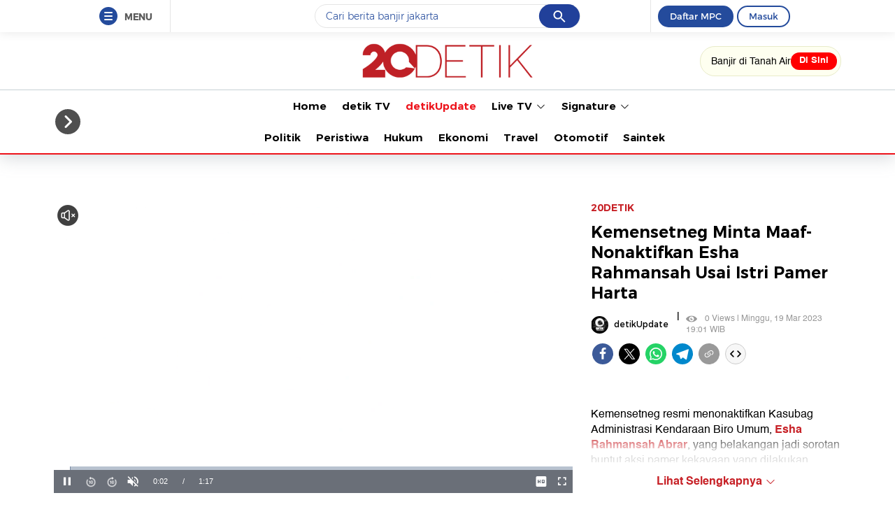

--- FILE ---
content_type: text/html
request_url: https://20.detik.com/detikupdate/20230319-230319090/kemensetneg-minta-maaf-nonaktifkan-esha-rahmansah-usai-istri-pamer-harta
body_size: 30334
content:
<!DOCTYPE html>
<html lang="id-ID">
    <head>
        <script type="text/javascript" src="https://iat.detiknetwork.com/ip-information.js"></script>
        <link rel="preconnect" href="https://awscdn.detik.net.id"><link rel="preconnect" href="https://awscdn.detik.net.id" crossorigin><link rel="preconnect" href="https://cdn.detik.net.id"><link rel="preconnect" href="https://cdn.detik.net.id" crossorigin>        <link rel="dns-prefetch" href="https://cdn.detik.net.id"/><link rel="dns-prefetch" href="https://akcdn.detik.net.id"/><link rel="dns-prefetch" href="https://cdnv.detik.net.id"/><link rel="dns-prefetch" href="https://connect.detik.com"/><link rel="dns-prefetch" href="https://newrevive.detik.com"/><link rel="dns-prefetch" href="https://cdnstatic.detik.com"/><link rel="dns-prefetch" href="https://analytic.detik.com"/><link rel="dns-prefetch" href="https://www.googletagmanager.com"/><link rel="dns-prefetch" href="https://securepubads.g.doubleclick.net"/><link rel="dns-prefetch" href="https://pubads.g.doubleclick.net"/><link rel="dns-prefetch" href="https://www.gstatic.com"/><link rel="dns-prefetch" href="https://www.google-analytics.com"/><link rel="dns-prefetch" href="https://partner.googleadservices.com"/><link rel="dns-prefetch" href="https://bs.serving-sys.com"/><link rel="dns-prefetch" href="https://ad.doubleclick.net"/><link rel="dns-prefetch" href="https://pixel.adsafeprotected.com"/><link rel="dns-prefetch" href="https://cdn.doubleverify.com"/>
        <title>Kemensetneg Minta Maaf-Nonaktifkan Esha Rahmansah Usai Istri Pamer Harta</title>
<meta property="og:type" content="video.other"/>
<meta property="og:video:url" content="https://20.detik.com/embed/230319090">
<meta property="og:video:secure_url" content="https://20.detik.com/embed/230319090">
<meta property="og:video:type" content="text/html">
<meta property="og:video:width" content="650">
<meta property="og:video:height" content="366">
<meta property="og:site_name" content="20DETIK"/>
<meta property="og:title" content="Kemensetneg Minta Maaf-Nonaktifkan Esha Rahmansah Usai Istri Pamer Harta"/>
<meta property="og:image" content="https://cdnv.detik.com/videoservice/AdminTV/2023/03/19/1d7f186cdc534cf6aedcb4ec1dbbe829-20230319190454-0s.jpg?w=650&q=80"/>
<meta property="og:description" content="Kemensetneg resmi menonaktifkan Kasubag Administrasi Kendaraan Biro Umum, Esha Rahmansah Abrar, yang belakangan jadi sorotan buntut aksi pamer kekayaan yang dilakukan istrinya. Kemensetneg juga akan membentuk tim verifikasi internal terkait hal ini."/>
<meta property="og:url" content="https://20.detik.com/detikupdate/20230319-230319090/kemensetneg-minta-maaf-nonaktifkan-esha-rahmansah-usai-istri-pamer-harta"/>
<meta property="fb:app_id" content="187960271237149"/>
<meta property="fb:admins" content="100000607566694"/>
<meta property="og:image:type" content="image/jpeg"/>
<meta property="og:image:width" content="650"/>
<meta property="og:image:height" content="366"/>
<meta name="copyright" content="detikcom" itemprop="dateline"/>

    <meta name="robots" content="index, follow" />
    <meta name="googlebot-news" content="index, follow" />
    <meta name="googlebot" content="index, follow" />

<meta name="description" content="Kemensetneg resmi menonaktifkan Kasubag Administrasi Kendaraan Biro Umum, Esha Rahmansah Abrar, yang belakangan jadi sorotan buntut aksi pamer kekayaan yang dilakukan istrinya. Kemensetneg juga akan membentuk tim verifikasi internal terkait hal ini." itemprop="description"/>
<meta content="Kemensetneg resmi menonaktifkan Kasubag Administrasi Kendaraan Biro Umum, Esha Rahmansah Abrar, yang belakangan jadi sorotan buntut aksi pamer kekayaan yang dilakukan istrinya. Kemensetneg juga akan membentuk tim verifikasi internal terkait hal ini." itemprop="headline"/>
<meta name="keywords" content="kemensetneg,pejabat pamer harta,pamer harta,pamer kekayaan" itemprop="keywords"/>
<meta name="thumbnailUrl" content="https://cdnv.detik.com/videoservice/AdminTV/2023/03/19/1d7f186cdc534cf6aedcb4ec1dbbe829-20230319190454-0s.jpg?w=650&q=80" itemprop="thumbnailUrl"/>
<meta content="https://20.detik.com/detikupdate/20230319-230319090/kemensetneg-minta-maaf-nonaktifkan-esha-rahmansah-usai-istri-pamer-harta" itemprop="url"/>
<meta name="twitter:card" content="summary_large_image"/>
<meta name="twitter:site" content="@detik_tv"/>
<meta name="twitter:site:id" content="@detik_tv"/>
<meta name="twitter:creator" content="@detik_tv"/>
<meta name="twitter:description" content="Kemensetneg resmi menonaktifkan Kasubag Administrasi Kendaraan Biro Umum, Esha Rahmansah Abrar, yang belakangan jadi sorotan buntut aksi pamer kekayaan yang dilakukan istrinya. Kemensetneg juga akan membentuk tim verifikasi internal terkait hal ini."/>
<meta name="twitter:image:src" content="https://cdnv.detik.com/videoservice/AdminTV/2023/03/19/1d7f186cdc534cf6aedcb4ec1dbbe829-20230319190454-0s.jpg?w=650&q=80"/>
<meta name="verify-v1" content="+3ppl9lP3CePWFLdd0hA5bnWEcs/T8iyD+N2xKUEOok=">
<link rel="canonical" href="https://20.detik.com/detikupdate/20230319-230319090/kemensetneg-minta-maaf-nonaktifkan-esha-rahmansah-usai-istri-pamer-harta" />
<meta name="platform" content="desktop" />

    <meta name="idprogram" content="221213591" />
    <meta name="namaprogram" content="detikUpdate" />
    <meta name="video_id" content="230319090" />
    <meta name="createdate" content="2023/03/19 19:03:22" />
    <meta name="keyword" content="kemensetneg,pejabat pamer harta,pamer harta,pamer kekayaan" />
    <meta name="duration" content="77" />
    <meta name="subcategori" content="" />
    <meta name="keywordkanal" content="detiknews" />
    <meta name="publishdate" content="2023/03/19 19:01:28" />
    <meta name="contenttype" content="video" />
    <meta name="author" content="Bagus Putra Laksana" />
    <meta name="pubdate" content="2023-03-19T19:01:28.000Z" itemprop="datePublished" />
    <meta content="2023-03-19T19:03:22.000Z" itemprop="dateCreated" />

    <meta name="dtk:acctype" content="acc-tv"  />
    <meta name="dtk:kanalid" content="221213591"  />
    <meta name="dtk:articleid" content="230319090"  />
    <meta name="dtk:articletype" content="video"  />
    <meta name="dtk:articledewasa" content="dewasatidak"  />
    <meta name="dtk:articlehoax" content="default"  />
    <meta name="dtk:createddate" content="2023-03-19 19:03:22"  />
    <meta name="dtk:publishdate" content="2023-03-19 19:01:28"  />
    <meta name="dtk:createddateunix" content="1679227402000"  />
    <meta name="dtk:publishdateunix" content="1679227288000"  />
    <meta name="dtk:contenttype" content="videonews"  />
    <meta name="dtk:platform" content="desktop"  />
    <meta name="dtk:videopresent" content="No"  />
    <meta name="dtk:idfokus" content=""  />
    <meta name="dtk:author" content="Bagus Putra Laksana"  />
    <meta name="dtk:keywords" content="kemensetneg,pejabat pamer harta,pamer harta,pamer kekayaan" itemprop="keywords" />
    <meta name="dtk:thumbnailUrl" content="https://cdnv.detik.com/videoservice/AdminTV/2023/03/19/1d7f186cdc534cf6aedcb4ec1dbbe829-20230319190454-0s.jpg?w=650&q=80" itemprop="thumbnailUrl" />

            

        <script type="application/ld+json">{
    "@context": "http://schema.org",
    "@type": "NewsArticle",
    "mainEntityOfPage": {
        "@type": "WebPage",
        "@id": "https://20.detik.com/detikupdate/20230319-230319090/kemensetneg-minta-maaf-nonaktifkan-esha-rahmansah-usai-istri-pamer-harta"
    },
    "headline": "Kemensetneg Minta Maaf-Nonaktifkan Esha Rahmansah Usai Istri Pamer Harta",
    "image": {
        "@type": "ImageObject",
        "url": "https://cdnv.detik.com/videoservice/AdminTV/2023/03/19/1d7f186cdc534cf6aedcb4ec1dbbe829-20230319190454-0s.jpg?w=650&q=80"
    },
    "datePublished": "2023-03-19T19:01:28.000Z",
    "dateModified": "2023-03-19T19:01:28.000Z",
    "author": {
        "@type": "Person",
        "name": "20Detik"
    },
    "publisher": {
        "@type": "Organization",
        "name": "20.detik.com",
        "logo": {
            "@type": "ImageObject",
            "url": "https://awscdn.detik.net.id/20detik3/images/logo_20detik_red.png?v=202601240212"
        }
    },
    "description": "Kemensetneg resmi menonaktifkan Kasubag Administrasi Kendaraan Biro Umum, Esha Rahmansah Abrar, yang belakangan jadi sorotan buntut aksi pamer kekayaan yang dilakukan istrinya. Kemensetneg juga akan membentuk tim verifikasi internal terkait hal ini."
}</script>

        <script type="application/ld+json">{
    "@context": "http://schema.org",
    "@type": "VideoObject",
    "name": "Kemensetneg Minta Maaf-Nonaktifkan Esha Rahmansah Usai Istri Pamer Harta",
    "description": "Kemensetneg resmi menonaktifkan Kasubag Administrasi Kendaraan Biro Umum, Esha Rahmansah Abrar, yang belakangan jadi sorotan buntut aksi pamer kekayaan yang dilakukan istrinya. Kemensetneg juga akan membentuk tim verifikasi internal terkait hal ini.",
    "thumbnailUrl": "https://cdnv.detik.com/videoservice/AdminTV/2023/03/19/1d7f186cdc534cf6aedcb4ec1dbbe829-20230319190454-0s.jpg?w=650&q=80",
    "uploadDate": "2023-03-19T19:01:28.000Z",
    "duration": "PT1M17S",
    "keywords": "kemensetneg,pejabat pamer harta,pamer harta,pamer kekayaan",
    "url": "https://20.detik.com/detikupdate/20230319-230319090/kemensetneg-minta-maaf-nonaktifkan-esha-rahmansah-usai-istri-pamer-harta",
    "embedUrl": "https://20.detik.com/embed/230319090",
    "contentUrl": "https://vod.detik.com/mc/_definst_/smil:http/mc/video/detiktv/videoservice/AdminTV/2023/03/19/1d7f186cdc534cf6aedcb4ec1dbbe829.smil/playlist.m3u8"
}</script>
    
    
<script type="application/ld+json">
{"@context":"https://schema.org","@type":"BreadcrumbList","itemListElement":[
    {
        "@type": "ListItem",
        "position": 1,
        "name": "20Detik",
        "item": "https://20.detik.com/"
    },
    {
        "@type": "ListItem",
        "position": 2,
        "name": "detikUpdate",
        "item": "https://20.detik.com/detikupdate"
    }
]}
</script>
<meta name="robots" content="max-snippet:-1, max-image-preview:large">
<meta name="robots" content="max-video-preview:-1">
        <meta charset="utf-8">
<meta http-equiv="X-UA-Compatible" content="IE=edge">
<meta name="viewport" content="initial-scale = 1.0, user-scalable = no, width=device-width, height=device-height, maximum-scale=1.0">
<meta name="apple-mobile-web-app-capable" content="yes" />
<link type="image/x-icon" rel="shortcut icon" href="https://awscdn.detik.net.id/20detik3/images/favicon-20detik.ico?v=202601240212">
    <link href="https://awscdn.detik.net.id/20detik3/css/detail.css?v3&v=202601240212" rel="stylesheet">
<link rel="stylesheet" href="https://awscdn.detik.net.id/assets/css/placeholder.css?v=202601240212" media="all">
<script type="text/javascript" src="https://awscdn.detik.net.id/assets/js/jquery-min-3.2.1.js?v=202601240212"></script>

<script type="text/javascript" src="https://awscdn.detik.net.id/libs/sharebox/js/shareBox.js?v=2026012402"></script>

<!-- Meta Preview Image Large Desktop -->
<meta name="robots" content="max-snippet:-1, max-image-preview:large">
<script type="text/javascript">
    var dtkGTMDL={data:{},getMeta:function(a,t){return null!==(e=document.head.querySelector("["+a+'="'+t+'"]'))?e.content:null},addDataLayer:function(a,t,r=null){null===r&&(r=t),null!==(val=dtkGTMDL.getMeta(a,t))&&""!=val&&(dtkGTMDL.data[r]=val)},addCustomDimension:function(a){for(i=0;i<a.length;i++)switch(a[i]){case"kanalid":dtkGTMDL.addDataLayer("name","kanalid");break;case"articleid":dtkGTMDL.addDataLayer("name","articleid");break;case"articletype":dtkGTMDL.addDataLayer("name","articletype");break;case"articledewasa":dtkGTMDL.addDataLayer("name","articledewasa");break;case"articlehoax":dtkGTMDL.addDataLayer("name","articlehoax");break;case"createdate":dtkGTMDL.addDataLayer("name","createdate");break;case"publishdate":dtkGTMDL.addDataLayer("name","publishdate");break;case"keyword":dtkGTMDL.addDataLayer("name","keywords","keyword");break;case"idfokus":dtkGTMDL.addDataLayer("name","idfokus");break;case"namafokus":dtkGTMDL.addDataLayer("name","namafokus");break;case"idprogram":dtkGTMDL.addDataLayer("name","idprogram");break;case"namaprogram":dtkGTMDL.addDataLayer("name","namaprogram");break;case"pagesize":dtkGTMDL.addDataLayer("name","pagesize");break;case"pagenumber":dtkGTMDL.addDataLayer("name","pagenumber");break;case"videopresent":dtkGTMDL.addDataLayer("name","videopresent");break;case"video_id":dtkGTMDL.addDataLayer("name","video_id");break;case"refferal_url":dtkGTMDL.addDataLayer("name","refferal_url");break;case"contenttype":dtkGTMDL.addDataLayer("name","contenttype");break;case"platform":dtkGTMDL.addDataLayer("name","platform");break;case"author":dtkGTMDL.addDataLayer("name","author");break;case"title":dtkGTMDL.addDataLayer("property","og:title","title");break;case"subcategori":dtkGTMDL.addDataLayer("name","subcategori");break;case"keywordkanal":dtkGTMDL.addDataLayer("name","keywordkanal");break;case"duration":dtkGTMDL.addDataLayer("name","duration");break;case"hl_nhl_wp":dtkGTMDL.addDataLayer("name","hl_nhl_wp");break;case"hl_nhl_kanal":dtkGTMDL.addDataLayer("name","hl_nhl_kanal");break;case"originalTitle":dtkGTMDL.addDataLayer("name","originalTitle");break;case"video_story_url":dtkGTMDL.addDataLayer("name","video_story_url")}},generate:function(){return contenttype=dtkGTMDL.getMeta("name","contenttype"),dtkGTMDL.addCustomDimension(["kanalid","articleid","articletype","articledewasa","articlehoax","createdate","publishdate","keyword","idfokus","namafokus","idprogram","namaprogram","pagesize","pagenumber","videopresent","video_id","contenttype","platform","author","subcategori","keywordkanal","duration","hl_nhl_wp","hl_nhl_kanal","originalTitle","video_story_url"]),dtkGTMDL.data.event="articlePush",dtkGTMDL.data}};dataLayer=[dtkGTMDL.generate()];var _pt=function(a,t,r,d,n){console.log("__pt:gtmdl"),void 0===t&&a.hasAttribute("dtr-evt")&&(t=a.getAttribute("dtr-evt"),d=a.getAttribute("dtr-act")+" "+a.getAttribute("dtr-idx"),r=a.getAttribute("dtr-ttl"));var o={event:"panel tracking",action:"klik "+d,panelname:t.toLowerCase(),pt_from_type:$("meta[name=contenttype]").attr("content"),pt_from_kanal:$("meta[name=kanalid]").attr("content"),pt_to_url:a.href,pt_platform:$("meta[name=platform]").attr("content"),pt_to_page:r};if(void 0!==n)var o=$.extend(o,n);console.log("datalayer push",o),dataLayer.push(o)};$(function(){pushEvent=function(a,t,r){var d;d="undefined"!=typeof basekanal&&null!==basekanal?basekanal:baseurl,dataLayer.push({event:""+a,bc_nav_url:""+t,bc_domain:""+d,bc_title:""+r,baca_juga_aid:""+getArticleId(a,t)})},getArticleId=function(a,t){return(arID=(arrUrl=t.split("/")).length>9?arrUrl[2].indexOf("m.detik")>-1||arrUrl[2].indexOf("mdev.detik")>-1?t.indexOf("/~")>-1?arrUrl[10]:arrUrl[9]:arrUrl[3].indexOf("sepakbola")>-1?arrUrl[9]:arrUrl[8]:arrUrl[2].indexOf("garuda.detik")>-1?t.indexOf("/~")>-1?arrUrl[6]:arrUrl[5]:t.indexOf("/~")>-1?"sepakbola"==arrUrl[4]?arrUrl[6]:arrUrl[5]:"sepakbola"==arrUrl[3]?arrUrl[5]:arrUrl[4]).indexOf("d-")>-1&&(arID=arID.split("-")[1]),arID},$("#relatedgtm a").click(function(){pushEvent("beritaterkait",$(this).attr("href"),$(this).text().trim())}),$("#readtoogtm").hasClass("list__other__item")?(selector=$("#readtoogtm h5 a"),set=!0):(selector=$("#readtoogtm a"),set=!1),selector.click(function(){var a;$("h2",this).length&&(a=$("h2",this).text().trim()),$("h3",this).length&&(a=$("h3",this).text().trim()),$("h4",this).length&&(a=$("h4 strong",this).length?$("h4 strong",this).text().trim():$("h4",this).text().trim()),!0==set&&(a=$(this).text().trim()),$("h6",this).length&&(a=$("h6",this).text().trim()),pushEvent("bacajuga",$(this).attr("href"),a)})});
</script>
<script type="text/javascript" src="https://awscdn.detik.net.id/libs/livecounter/detikLiveUserCounterResponse.js?v=2026012402" defer></script>
<script type="text/javascript">window.addEventListener("message",(function(e){var t=document.getElementsByClassName("bb-iframe"),a=e.data.height;t&&t[0]&&(t[0].style.height=a+"px")}),!1);</script><script>var wid_method = "GET";</script>
<style>
    .header-menu.is-sticky {
        z-index:21 !important
    }
</style>        <!--s:dtkprv-->
<!--e:dtkprv-->
        <script crossorigin="anonymous" id="spcjs" src="https://newrevive.detik.com/delivery/dtkspcjs.php?kanal=20detik&env=desktop"></script>
        <!-- S:taghead --><!-- taghead desktop -->
<link rel="stylesheet" type="text/css" href="https://awscdn.detik.net.id/commerce/desktop/css/detik.ads-new.css">
<!--<script src ="https://awscdnstatic.detik.net.id/live/traffic/js/subcategori.js"></script>-->

<script async src="https://securepubads.g.doubleclick.net/tag/js/gpt.js"></script>
<script>
window.googletag = window.googletag || {cmd: []};
var gpt_verticalvideo1;

googletag.cmd.push(function() {
    
gpt_squeeze = "";
//googletag.defineSlot('/4905536/DetikTV_20detik/wp/squeeze', [1920, 1080], 'div-gpt-ad-1739859011299-0').addService(googletag.pubads());

gpt_verticalvideo1 = googletag.defineSlot('/4905536/DetikTV_20detik/wp/vertical_video1', [[300, 250], [320, 480]], 'div-gpt-ad-1726653927559-0').addService(googletag.pubads());

//googletag.defineSlot('/4905536/detik_mobile/finance/mega_billboard', [320, 480], 'div-gpt-ad-1595221875663-0').addService(googletag.pubads());
//googletag.defineSlot('/4905536/DetikTV_20detik/wp/vertical_video1', [[300, 250], [320, 480]], 'div-gpt-ad-1726653927559-0').addService(googletag.pubads());

//googletag.defineSlot('/4905536/DetikTV_20detik/wp/squeeze', [1920, 1080], 'div-gpt-ad-1739859011299-0').addService(googletag.pubads());

googletag.pubads().addEventListener('slotRenderEnded', function(event) {
try {


if(event.slot == gpt_squeeze && !event.isEmpty){
    $("#detikVideoId").addClass("detikVideoId");

}
// else{
//     console.log("squeeze kosong");
//     $("#detikVideoId").removeAttr("class");
// }


}
catch (e) {
console.log(e);
}
});

googletag.pubads().enableSingleRequest();
googletag.pubads().collapseEmptyDivs(true);
googletag.enableServices();
});

function refreshBannerVerticalVideo() {
  googletag.cmd.push(() => {
    googletag.pubads().refresh([gpt_verticalvideo1]);
  });
}

</script><!-- E:taghead -->        <script type="text/javascript">
    var baseurl    = "https://20.detik.com",
        asset_url  = "https://awscdn.detik.net.id/20detik3",
        site_id    = "75",
        channel_id = "",
        responsive = false,
        itp_locals_active = false,
        itp_site_name = "20Detik"
</script>

<!--profile_ad:20detik-->
<!--layout_type:desktop-->
<script type="text/javascript">
    window.addEventListener('message', function (event) {
        var iframe = document.getElementsByClassName("bb-iframe");
        var height = event.data.height;
        if (iframe && iframe[0]) {
            iframe[0].style.height = height + "px";
        }
    }, false);
</script>
                <script type="text/javascript">
    function getScript(e,t){var a=document.createElement("script");a.src=e;var n=document.getElementsByTagName("head")[0],d=!1;a.onload=a.onreadystatechange=function(){d||this.readyState&&"loaded"!=this.readyState&&"complete"!=this.readyState||(d=!0,t(),a.onload=a.onreadystatechange=null,n.removeChild(a))},n.appendChild(a)}
</script>
<script type="text/javascript">
    function itpGetFileNameFromUrl(i){return new URL(i).pathname.split("/").pop().split(".").slice(0,-1).join("")}function itpInitScrollAsset(i,n,t=function(){}){let e="inited"+itpGetFileNameFromUrl(i);window[e]=!1,window.addEventListener("scroll",(function(){window[e]||window.scrollY<=n||(window[e]=!0,getScript(i,t))}))}
</script>
                
        
        
                    <!--s:dtkprv-->
<!-- S: (script) Google Tag Manager -->
<script>(function(w,d,s,l,i){w[l]=w[l]||[];w[l].push({'gtm.start':
new Date().getTime(),event:'gtm.js'});var f=d.getElementsByTagName(s)[0],
j=d.createElement(s),dl=l!='dataLayer'?'&l='+l:'';j.async=true;j.src=
'https://www.googletagmanager.com/gtm.js?id='+i+dl;f.parentNode.insertBefore(j,f);
})(window,document,'script','dataLayer','GTM-NG6BTJ');</script>
<!-- E: (script) Google Tag Manager -->
<!--e:dtkprv-->            </head>
    <body>

        <!--s:share-->
        
        <!--e:share-->

        
                    <!--s:dtkprv-->
<!-- Google Tag Manager (noscript) -->
<noscript><iframe src="https://www.googletagmanager.com/ns.html?id=GTM-NG6BTJ"
height="0" width="0" style="display:none;visibility:hidden"></iframe></noscript>
<!-- End Google Tag Manager (noscript) -->
<!--e:dtkprv-->
        
        
        
 <link rel="stylesheet" href="https://awscdn.detik.net.id/assets/css/framebar/framebar.css?v=202601240212" type="text/css">
<style>
.search-section__list a.focused {
 background-color: #f0f0f0;
 outline: none;
}
.search-section__list li.focused {
 background-color: #f0f0f0;
 outline: none;
}
</style>
<div class="sticky-area-outer" id="sticky-area-outer" style="height:46px"><div class="framebar-desktop fixed-framebar" style="transition:.25s"><div class="dtkframebar"><div class="dtkframebar__bg"><div class="dtkframebar__wrapper"><div class="dtkframebar__menu dtkframebar__clearfix pull-left"><a href="#" class="dtkframebar__menu__icon pull-left" id="dtkframebar-menu"><span></span><span></span><span></span></a><span class="dtkframebar__menu__text">MENU</span></div><div class="dtkframebar__menu__kanal framebarasset-lazy"> <ul class="newlist"><li class="pb10"><a href="https://www.detik.com/?tagfrom=framebar"><span class="dtkframebar__menu__kanal__icon gtm_link_detikcom"><img data-src="https://awscdn.detik.net.id/assets/images/framebar/favicon-detikcom.png?v=202601240212" alt=""></span>detikcom</a></li><ul class="newlist-double"><li class="sub_list"><a href="https://www.detik.com/terpopuler" style="" class="" target="_blank" ><span class="dtkframebar__menu__kanal__icon"><img data-src="https://awscdn.detik.net.id/framebarasset/ic_Most-3x.webp" alt=""></span>Terpopuler </a></li><li class="sub_list"><a href="https://20.detik.com/live/" style="" class="" target="_blank" ><span class="dtkframebar__menu__kanal__icon"><img data-src="https://awscdn.detik.net.id/framebarasset/ic_livetv.webp" alt=""></span>Live TV </a></li><li class="sub_list"><a href="https://news.detik.com/kolom/kirim/" style="" class="" target="_blank" ><span class="dtkframebar__menu__kanal__icon"><img data-src="https://awscdn.detik.net.id/framebarasset/ic_kirim_tulisan-3x.webp" alt=""></span>Kirim Tulisan </a></li></ul></ul> <div class="kat_divide">Kategori Berita</div><ul class="newlist-double"><li><a href="https://news.detik.com/" style="" target="_blank" ><span class="dtkframebar__menu__kanal__icon gtm_link_detiknews"><img data-src="https://awscdn.detik.net.id/framebarasset/ic_detik-3x.webp" alt=""></span>detikNews </a></li><li><a href="https://finance.detik.com/" style="" target="_blank" ><span class="dtkframebar__menu__kanal__icon gtm_link_detiknews"><img data-src="https://awscdn.detik.net.id/framebarasset/ic_finance-3x.webp" alt=""></span>detikFinance </a></li><li><a href="https://inet.detik.com/" style="" target="_blank" ><span class="dtkframebar__menu__kanal__icon gtm_link_detiknews"><img data-src="https://awscdn.detik.net.id/framebarasset/ic_inet-3x.webp" alt=""></span>detikInet </a></li><li><a href="https://hot.detik.com/" style="" target="_blank" ><span class="dtkframebar__menu__kanal__icon gtm_link_detiknews"><img data-src="https://awscdn.detik.net.id/framebarasset/ic_hot-3x.webp" alt=""></span>detikHot </a></li><li><a href="https://sport.detik.com/" style="" target="_blank" ><span class="dtkframebar__menu__kanal__icon gtm_link_detiknews"><img data-src="https://awscdn.detik.net.id/framebarasset/ic_sport-3x.webp" alt=""></span>detikSport </a></li><li><a href="https://sport.detik.com/sepakbola" style="" target="_blank" ><span class="dtkframebar__menu__kanal__icon gtm_link_detiknews"><img data-src="https://awscdn.detik.net.id/framebarasset/ic_sepakbola-3x.webp" alt=""></span>Sepakbola </a></li><li><a href="https://oto.detik.com/" style="" target="_blank" ><span class="dtkframebar__menu__kanal__icon gtm_link_detiknews"><img data-src="https://awscdn.detik.net.id/framebarasset/ic_oto-3x.webp" alt=""></span>detikOto </a></li><li><a href="https://travel.detik.com/" style="" target="_blank" ><span class="dtkframebar__menu__kanal__icon gtm_link_detiknews"><img data-src="https://awscdn.detik.net.id/framebarasset/ic_travel-3x.webp" alt=""></span>detikTravel </a></li><li><a href="https://food.detik.com/" style="" target="_blank" ><span class="dtkframebar__menu__kanal__icon gtm_link_detiknews"><img data-src="https://awscdn.detik.net.id/framebarasset/ic_food-3x.webp" alt=""></span>detikFood </a></li><li><a href="https://health.detik.com/" style="" target="_blank" ><span class="dtkframebar__menu__kanal__icon gtm_link_detiknews"><img data-src="https://awscdn.detik.net.id/framebarasset/ic_health-3x.webp" alt=""></span>detikHealth </a></li><li><a href="https://wolipop.detik.com" style="" target="_blank" ><span class="dtkframebar__menu__kanal__icon gtm_link_detiknews"><img data-src="https://awscdn.detik.net.id/framebarasset/ic_wolipop-3x.webp" alt=""></span>Wolipop </a></li><li><a href="https://news.detik.com/x/" style="" target="_blank" ><span class="dtkframebar__menu__kanal__icon gtm_link_detiknews"><img data-src="https://awscdn.detik.net.id/framebarasset/ic_X-3x.webp" alt=""></span>DetikX </a></li><li><a href="https://20.detik.com" style="" target="_blank" ><span class="dtkframebar__menu__kanal__icon gtm_link_detiknews"><img data-src="https://awscdn.detik.net.id/framebarasset/ic_20D-3x.webp" alt=""></span>20Detik </a></li><li><a href="https://foto.detik.com" style="" target="_blank" ><span class="dtkframebar__menu__kanal__icon gtm_link_detiknews"><img data-src="https://awscdn.detik.net.id/framebarasset/ic_foto.webp" alt=""></span>detikFoto </a></li><li><a href="https://www.detik.com/edu/" style="" target="_blank" ><span class="dtkframebar__menu__kanal__icon gtm_link_detiknews"><img data-src="https://awscdn.detik.net.id/framebarasset/ic_edu-3x.webp" alt=""></span>detikEdu </a></li><li><a href="https://www.detik.com/hikmah/" style="" target="_blank" ><span class="dtkframebar__menu__kanal__icon gtm_link_detiknews"><img data-src="https://awscdn.detik.net.id/framebarasset/ic_Hikmah.webp" alt=""></span>detikHikmah </a></li><li><a href="https://www.detik.com/properti/" style="" target="_blank" ><span class="dtkframebar__menu__kanal__icon gtm_link_detiknews"><img data-src="https://awscdn.detik.net.id/framebarasset/icproperti.webp" alt=""></span>detikProperti </a></li><li><a href="https://www.detik.com/pop/" style="" target="_blank" ><span class="dtkframebar__menu__kanal__icon gtm_link_detiknews"><img data-src="https://awscdn.detik.net.id/framebarasset/iconpop.webp" alt=""></span>detikPop </a></li></ul> <div class="kat_divide">Daerah</div><ul class="newlist-double"><li><a href="https://www.detik.com/jateng" style="" target="_blank" ><span class="dtkframebar__menu__kanal__icon gtm_link_detiknews"><img data-src="https://awscdn.detik.net.id/framebarasset/ic_jateng-3x.webp" alt=""></span>detikJateng </a></li><li><a href="https://www.detik.com/jatim" style="" target="_blank" ><span class="dtkframebar__menu__kanal__icon gtm_link_detiknews"><img data-src="https://awscdn.detik.net.id/framebarasset/ic_jatim-3x.webp" alt=""></span>detikJatim </a></li><li><a href="https://www.detik.com/jabar" style="" target="_blank" ><span class="dtkframebar__menu__kanal__icon gtm_link_detiknews"><img data-src="https://awscdn.detik.net.id/framebarasset/ic_jabar-3x.webp" alt=""></span>detikJabar </a></li><li><a href="https://www.detik.com/sulsel" style="" target="_blank" ><span class="dtkframebar__menu__kanal__icon gtm_link_detiknews"><img data-src="https://awscdn.detik.net.id/framebarasset/ic_sulsel-2x.webp" alt=""></span>detikSulsel </a></li><li><a href="https://www.detik.com/sumut" style="" target="_blank" ><span class="dtkframebar__menu__kanal__icon gtm_link_detiknews"><img data-src="https://awscdn.detik.net.id/framebarasset/ic_sumut-3x.webp" alt=""></span>detikSumut </a></li><li><a href="https://www.detik.com/bali" style="" target="_blank" ><span class="dtkframebar__menu__kanal__icon gtm_link_detiknews"><img data-src="https://awscdn.detik.net.id/framebarasset/icondetikbali.webp" alt=""></span>detikBali </a></li><li><a href="https://www.detik.com/sumbagsel" style="" target="_blank" ><span class="dtkframebar__menu__kanal__icon gtm_link_detiknews"><img data-src="https://awscdn.detik.net.id/framebarasset/ic_sumbagsel-3x.webp" alt=""></span>detikSumbagsel </a></li><li><a href="https://www.detik.com/jogja" style="" target="_blank" ><span class="dtkframebar__menu__kanal__icon gtm_link_detiknews"><img data-src="https://awscdn.detik.net.id/framebarasset/ic_jogja.webp" alt=""></span>detikJogja </a></li><li><a href="https://www.detik.com/kalimantan/" style="" ><span class="dtkframebar__menu__kanal__icon gtm_link_detiknews"><img data-src="https://awscdn.detik.net.id/framebarasset/icon-detikkalimantan-69x69.png" alt=""></span>detikKalimantan </a></li></ul> <div class="kat_divide">Layanan</div><ul class="newlist-double"><li><a href="https://fyb.detik.com/" style="" target="_blank" ><span class="dtkframebar__menu__kanal__icon gtm_link_detiknews"><img data-src="https://awscdn.detik.net.id/framebarasset/1734929100-Favicon-Apss-100x100px.png" alt=""></span>For Your Business </a></li><li><a href="https://pasangmata.detik.com/" style="" target="_blank" ><span class="dtkframebar__menu__kanal__icon gtm_link_detiknews"><img data-src="https://awscdn.detik.net.id/framebarasset/ic_pasang_mata-3x.webp" alt=""></span>Pasang Mata </a></li><li><a href="https://adsmart.detik.com/" style="" ><span class="dtkframebar__menu__kanal__icon gtm_link_detiknews"><img data-src="https://awscdn.detik.net.id/framebarasset/ic_adsmart-3x.webp" alt=""></span>adsmart </a></li><li><a href="https://event.detik.com" style="" target="_blank" ><span class="dtkframebar__menu__kanal__icon gtm_link_detiknews"><img data-src="https://awscdn.detik.net.id/framebarasset/ic_event-3x.webp" alt=""></span>detikEvent </a></li><li><a href="https://www.transentertainment.com/transsnow" style="" target="_blank" rel="nofollow" ><span class="dtkframebar__menu__kanal__icon gtm_link_detiknews"><img data-src="https://awscdn.detik.net.id/framebarasset/ic_trans_snow_latest.webp" alt=""></span>Trans Snow World </a></li><li><a href="https://www.transentertainment.com/transstudio" style="" target="_blank" rel="nofollow" ><span class="dtkframebar__menu__kanal__icon gtm_link_detiknews"><img data-src="https://awscdn.detik.net.id/framebarasset/ic_trans_studio_latest.webp" alt=""></span>Trans Studio </a></li><li><a href="https://www.transentertainment.com/foi/detail" style="" target="_blank" rel="nofollow" ><span class="dtkframebar__menu__kanal__icon gtm_link_detiknews"><img data-src="https://awscdn.detik.net.id/framebarasset/Logo%20FOI.png" alt=""></span>Flying Over Indonesia </a></li><li><a href="https://www.berbuatbaik.id/?utm_source=detikcom&utm_medium=framebar&utm_campaign=layanan" style="" target="_blank" rel="nofollow" ><span class="dtkframebar__menu__kanal__icon gtm_link_detiknews"><img data-src="https://awscdn.detik.net.id/framebarasset/logo-berbuatbaikid.webp" alt=""></span>berbuatbaik.id </a></li><li><a href="https://ziswafctarsa.id/" style="" target="_blank" rel="nofollow" ><span class="dtkframebar__menu__kanal__icon gtm_link_detiknews"><img data-src="https://awscdn.detik.net.id/framebarasset/ic_ziswafok.webp" alt=""></span>ziswafctarsa.id </a></li><li><a href="https://www.detik.com/signature-awards" style="" target="_blank" ><span class="dtkframebar__menu__kanal__icon gtm_link_detiknews"><img data-src="https://awscdn.detik.net.id/framebarasset/favicon-signature%20(1).webp" alt=""></span>Signature Awards </a></li><li><a href="https://bingkai.id" style="" target="_blank" rel="nofollow" ><span class="dtkframebar__menu__kanal__icon gtm_link_detiknews"><img data-src="https://awscdn.detik.net.id/framebarasset/logo-bingkaiid.webp" alt=""></span>Bingkai.id </a></li><li><a href="https://transhotelgroup.com/detik/" style="" target="_blank" rel="nofollow" ><span class="dtkframebar__menu__kanal__icon gtm_link_detiknews"><img data-src="https://awscdn.detik.net.id/framebarasset/Logo%20THG%20Icon%2069x69pxl-02.png" alt=""></span>Trans Hotel Group </a></li><li><a href="https://www.detik.com/community-connect/" style="" target="_blank" rel="nofollow" ><span class="dtkframebar__menu__kanal__icon gtm_link_detiknews"><img data-src="https://awscdn.detik.net.id/framebarasset/1761115322-icon-detikconnect-mobile.png" alt=""></span>Community Connect <span class="kanal__new">NEW</span></a></li><li><a href="https://rekomendit.detik.com/" style="" target="_blank" rel="nofollow" ><span class="dtkframebar__menu__kanal__icon gtm_link_detiknews"><img data-src="https://awscdn.detik.net.id/framebarasset/1761115322-icon-rekomendit-mobile.png" alt=""></span>Rekomendit <span class="kanal__new">NEW</span></a></li></ul> <div class="kat_divide">Detik Network</div><ul class="newlist-double"><li><a href="https://www.cnnindonesia.com" style="" target="_blank" rel="nofollow" ><span class="dtkframebar__menu__kanal__icon gtm_link_detiknews"><img data-src="https://awscdn.detik.net.id/framebarasset/ic_cnn-3x.webp" alt=""></span>CNN Indonesia </a></li><li><a href="https://www.cnbcindonesia.com" style="" target="_blank" rel="nofollow" ><span class="dtkframebar__menu__kanal__icon gtm_link_detiknews"><img data-src="https://awscdn.detik.net.id/framebarasset/ic_CNBC-3x.webp" alt=""></span>CNBC Indonesia </a></li><li><a href="https://www.haibunda.com" style="" target="_blank" rel="nofollow" ><span class="dtkframebar__menu__kanal__icon gtm_link_detiknews"><img data-src="https://awscdn.detik.net.id/framebarasset/ic_hai_bunda-3x.webp" alt=""></span>Hai Bunda </a></li><li><a href="https://www.insertlive.com" style="" target="_blank" rel="nofollow" ><span class="dtkframebar__menu__kanal__icon gtm_link_detiknews"><img data-src="https://awscdn.detik.net.id/framebarasset/ic_insert-3x.webp" alt=""></span>InsertLive </a></li><li><a href="https://www.beautynesia.id" style="" target="_blank" rel="nofollow" ><span class="dtkframebar__menu__kanal__icon gtm_link_detiknews"><img data-src="https://awscdn.detik.net.id/framebarasset/ic_beautynesia-1.webp" alt=""></span>Beautynesia </a></li><li><a href="https://www.femaledaily.com" style="" target="_blank" rel="nofollow" ><span class="dtkframebar__menu__kanal__icon gtm_link_detiknews"><img data-src="https://awscdn.detik.net.id/framebarasset/ic_female_daily.webp" alt=""></span>Female Daily </a></li><li><a href="https://cxomedia.id" style="" target="_blank" rel="nofollow" ><span class="dtkframebar__menu__kanal__icon gtm_link_detiknews"><img data-src="https://awscdn.detik.net.id/framebarasset/ic_cxo.webp" alt=""></span>CXO Media </a></li></ul></div><div class="dtkframebar__search pull-left gtm_framebardc_search searchasset-lazy"><div class="dtkframebar__search__input gtm_framebardc_btn_search dropdown-search dropdown-wrap"><div class="dropdown" id="dropdown-search" dtr-evt="search bar" dtr-sec="search" dtr-act="search" onclick="_pt(this)"><input type="text" class="text placeholder-rotator" id="placeholder-search" autocomplete="off" placeholder="Cari berita"><button class="dtkframebar__search-icon-blue"><svg width="60" height="35" viewBox="0 0 60 35" fill="none" xmlns="https://www.w3.org/2000/svg"><path fill-rule="evenodd" clip-rule="evenodd" d="M17.5 0C7.83502 0 0 7.83502 0 17.5V17.5C0 27.165 7.83502 35 17.5 35H42.5C52.165 35 60 27.165 60 17.5V17.5C60 7.83502 52.165 0 42.5 0H17.5Z" fill="#21409A"></path><path d="M33.7549 20.2549H32.9649L32.6849 19.9849C33.6649 18.8449 34.2549 17.3649 34.2549 15.7549C34.2549 12.1649 31.3449 9.25488 27.7549 9.25488C24.1649 9.25488 21.2549 12.1649 21.2549 15.7549C21.2549 19.3449 24.1649 22.2549 27.7549 22.2549C29.3649 22.2549 30.8449 21.6649 31.9849 20.6849L32.2549 20.9649V21.7549L37.2549 26.7449L38.7449 25.2549L33.7549 20.2549ZM27.7549 20.2549C25.2649 20.2549 23.2549 18.2449 23.2549 15.7549C23.2549 13.2649 25.2649 11.2549 27.7549 11.2549C30.2449 11.2549 32.2549 13.2649 32.2549 15.7549C32.2549 18.2449 30.2449 20.2549 27.7549 20.2549Z" fill="white"></path></svg></button></div><div class="dropdown-menu"><div class="grid-row no-gutter search-form"><div class="column"><form data-itp-form="searchbar" action="https://www.detik.com/search/searchall" method="GET"><input type="text" id="search-text" class="text" name="query" autocomplete="off"> <input type="hidden" name="siteid" value="75"> <input type="hidden" name="source_kanal" value="true"> <button class="dtkframebar__search-icon-blue" type="submit"><svg width="60" height="35" viewBox="0 0 60 35" fill="none" xmlns="https://www.w3.org/2000/svg"><path fill-rule="evenodd" clip-rule="evenodd" d="M17.5 0C7.83502 0 0 7.83502 0 17.5V17.5C0 27.165 7.83502 35 17.5 35H42.5C52.165 35 60 27.165 60 17.5V17.5C60 7.83502 52.165 0 42.5 0H17.5Z" fill="#21409A"></path><path d="M33.7549 20.2549H32.9649L32.6849 19.9849C33.6649 18.8449 34.2549 17.3649 34.2549 15.7549C34.2549 12.1649 31.3449 9.25488 27.7549 9.25488C24.1649 9.25488 21.2549 12.1649 21.2549 15.7549C21.2549 19.3449 24.1649 22.2549 27.7549 22.2549C29.3649 22.2549 30.8449 21.6649 31.9849 20.6849L32.2549 20.9649V21.7549L37.2549 26.7449L38.7449 25.2549L33.7549 20.2549ZM27.7549 20.2549C25.2649 20.2549 23.2549 18.2449 23.2549 15.7549C23.2549 13.2649 25.2649 11.2549 27.7549 11.2549C30.2449 11.2549 32.2549 13.2649 32.2549 15.7549C32.2549 18.2449 30.2449 20.2549 27.7549 20.2549Z" fill="white"></path></svg></button><span class="icon-right hide-element" id="clear-search-text"><img data-src="https://awscdn.detik.net.id/assets/images/framebar/icon-clear.webp?v=202601240212" width="15" height="15" alt=""></span></form></div><span class="column-auto mgl-8" data-toggle="modal" data-target="#modal-filter"><button class="btn btn--md btn--rounded dropdown-search" id="cancel-search">Cancel</button></span></div><div class="search-content"><div class="search-section"><div class="search-section__title">Yang sedang ramai dicari <img data-src="https://awscdn.detik.net.id/assets/images/framebar/icon-hot.webp?v=202601240212" class="mgl-8" width="12" height="15" alt=""></div><ol class="search-section__list" id="top-keyword-search"><li><a href="#"><span class="font-bold">Loading...</span></a></li></ol></div><div class="search-section"><div class="search-section__title">Promoted <img data-src="https://awscdn.detik.net.id/assets/images/framebar/icon-promoted.svg?v=202601240212" class="mgl-8"></div><ol id="promoted-search" class="search-section__list"></ol></div><div class="search-section"><div class="search-section__title">Terakhir yang dicari</div><ol class="search-section__list" id="last-search">Loading...</ol></div></div><div class="search-suggest hide-element"><div class="search-section"><suggest></suggest></div></div></div></div></div><div class="dtkframebar__user pull-right"><div class="dtkframebar__user__login" style="border-left:none"><div id="status_user_nf"><div class="dtkframebar__user__login__in"><div style="display:inline;padding-right:200px"><div class="ph-item"><div class="ph-col-12"><div class="ph-row"><div class="ph-col-12 big" style=""></div></div></div></div></div></div></div></div></div><div class="dtkframebar__bg__inner"></div></div></div></div></div></div>
<script type="text/javascript">var dc_params={client_id:75,ui:'popup',site_id:75}
var asset_common="https://awscdn.detik.net.id/assets";var framebar_url={"profile":"https:\/\/connect.detik.com\/dashboard\/","logout":"https:\/\/connect.detik.com\/oauth\/signout?redirectUrl=https%3A%2F%2F20.detik.com%2Fdetikflash%2F20200217-200217032%2Fphk-ratusan-karyawan-indosat-goyang","register":"https:\/\/connect.detik.com\/accounts\/register?clientId=10268&redirectUrl=https%3A%2F%2F20.detik.com%2Fdetikflash%2F20200217-200217032%2Fphk-ratusan-karyawan-indosat-goyang&ui=popup&parentURI=https:\/\/20.detik.com\/detikflash\/20200217-200217032\/phk-ratusan-karyawan-indosat-goyang","login":"https:\/\/connect.detik.com\/oauth\/authorize?clientId=10268&redirectUrl=https%3A%2F%2F20.detik.com%2Fdetikflash%2F20200217-200217032%2Fphk-ratusan-karyawan-indosat-goyang&ui=popup&parentURI=https:\/\/20.detik.com\/detikflash\/20200217-200217032\/phk-ratusan-karyawan-indosat-goyang"};var mpc_qc_url="https://connect.detik.com/api/mpc/quickcard/html?ci=10268";</script><script type="text/javascript" src="https://awscdn.detik.net.id/assets/js/framebar/search-autocomplete.js?v=202601240212"></script>
<script type="text/javascript" src="https://awscdn.detik.net.id/assets/js/framebar/search.js?v=202601240212"></script>
<script>document.addEventListener("DOMContentLoaded",async function(){$("#dtkframebar-menu").click(function(t){var e=document.getElementsByClassName("framebarasset-lazy");if(0!=e.length){var a=e[0].querySelectorAll("[data-src]");for(let t=0;t<a.length;t++)a[t].setAttribute("src",a[t].getAttribute("data-src")),a[t].removeAttribute("data-src");}
$("#dtkframebar-menu").attr("dtr-evt","header"),$("#dtkframebar-menu").attr("dtr-sec","menuhamburger"),$("#dtkframebar-menu").attr("dtr-act","menuhamburger"),_pt(this)});await FramebarSearch.onLoad();const inputs=document.querySelectorAll(".placeholder-rotator");inputs.forEach((input)=>{const phrases=JSON.parse(input.getAttribute("data-phrases")||"[]");if (phrases.length === 0)return false;let index=0;input.placeholder="Cari berita "+phrases[index]??"Cari berita...";input.setAttribute("itp-data-value",phrases[index]);setInterval(()=>{input.classList.remove("fade-in");input.classList.add("fade-out");setTimeout(()=>{index=(index+1)%phrases.length;input.placeholder="Cari berita "+phrases[index];input.setAttribute("itp-data-value",phrases[index]);input.classList.remove("fade-out");input.classList.add("fade-in")},600)},5000)});const openBtn=document.querySelectorAll(".open-modal");const modalBackground=document.querySelector("#modal-background");const closeBtn=document.querySelectorAll(".close-allo-modal");openBtn.forEach((button)=>{button.addEventListener("click",()=>{modalBackground.style.display="block"})});closeBtn.forEach((button)=>{button.addEventListener("click",()=>{modalBackground.style.display="none"})});window.addEventListener("click",function(event){if(event.target===modalBackground){modalBackground.style.display="none"}});var openSearch=$("#dropdown-search");var closeSearch=$("#cancel-search");var textCount=$("#search-text");function open_search(){$(".framebar-desktop").css({position:"fixed",width:"100%",top:0});$("body").append("<div class='js-overlay'></div>");textCount.focus();setTimeout(function(){$("body").addClass("search-active")},100)}
function close_search(){$(".framebar-desktop").css({position:"",width:"",top:""});if($(".sticky-share").hasClass("has-class")){$(".framebar-desktop").css({position:"relative",width:"",top:""})}
setTimeout(function(){$(".js-overlay").remove()},300);$("body").removeClass("search-active");$(".dropdown-search").removeClass("dropdown-aktif")}
openSearch.click(function(e){$(".search-content").removeClass("hide-element");$(".search-suggest").addClass("hide-element");FramebarSearch.onOpen();e.preventDefault();if(!$("body").hasClass("search-active")){open_search()}
$(document).bind("mouseup touchend",function(e){var this_click=$(".dropdown-search, #cancel-search");if($("body").hasClass("search-active")){if(!this_click.is(e.target)&&this_click.has(e.target).length===0){setTimeout(function(){$(".js-overlay").remove()},300);$("body").removeClass("search-active");$(".framebar-desktop").css({position:"",width:"",top:""});if($(".sticky-share").hasClass("has-class")){$(".framebar-desktop").css({position:"relative",width:"",top:""})}}}})});closeSearch.click(function(e){e.preventDefault();close_search()});$(".clear-list").click(function(e){e.preventDefault();$(this).parent("li").remove()});textCount.on("keyup mouseup",function(e){e.preventDefault();var charsEntered=textCount.val().length;if(charsEntered>0){$("#clear-search-text").removeClass("hide-element");$(".search-content").addClass("hide-element");$(".search-suggest").removeClass("hide-element")}else{$("#clear-search-text").addClass("hide-element");$(".search-suggest").addClass("hide-element");$(".search-content").removeClass("hide-element")}});$("#clear-search-text").click(function(e){e.preventDefault();textCount.val("");$(this).addClass("hide-element");$(".search-suggest").addClass("hide-element");$(".search-content").removeClass("hide-element")});$('form[data-itp-form="searchbar"]').on("submit",function(e){FramebarSearch.onSubmit(e)})});</script><script>document.addEventListener("DOMContentLoaded",function(){const stickyElement=document.getElementById("sticky-area-outer");const frameBar=document.querySelector(".framebar-desktop");const sentinel=document.createElement("div");sentinel.style.width="100%";sentinel.style.position="absolute";sentinel.style.height="1px";frameBar.before(sentinel);const checkAdsInterval=setInterval(()=>{const creativeAds=document.querySelector(".billboard-new img");const stickyShare=document.querySelector(".sticky-share");if(!creativeAds&&!stickyShare){stickyElement.style.top="2px";stickyElement.style.zIndex="22";stickyElement.style.height="46px"}else{clearInterval(checkAdsInterval);stickyElement.style.top="0";stickyElement.style.zIndex="22";setTimeout(()=>{stickyElement.style.position="relative";stickyElement.style.top="2px";frameBar.style.top="0";frameBar.style.zIndex="22"},3000)}},500)});const style=document.createElement("style");style.innerHTML=`
 .fixed-framebar {
 position: fixed;
 top: 0;
 left: 0;
 right: 0;
 z-index: 22;
 }
 `;document.head.appendChild(style);document.addEventListener("DOMContentLoaded",()=>{const searchSuggest=document.querySelector(".search-suggest");const searchContent=document.querySelector(".search-content");let currentIndex=-1;let items=[];document.addEventListener("keydown",(e)=>{const visibleSections=[searchSuggest,searchContent].filter(section=>{return section&&window.getComputedStyle(section).display!=="none"});items=[];visibleSections.forEach(section=>{const sectionItems=section.querySelectorAll(".search-section__list li a");items.push(...sectionItems)});if(items.length===0)return;if(e.key==="ArrowDown"){e.preventDefault();currentIndex=(currentIndex+1)%items.length;updateFocus()}else if(e.key==="ArrowUp"){e.preventDefault();currentIndex=(currentIndex-1+items.length)%items.length;updateFocus()}else if(e.key==="Enter"&&currentIndex>-1){document.getElementById('search-text').disabled=!0;items[currentIndex].click()}});function updateFocus(){items.forEach((item,index)=>{item.classList.toggle("focused",index===currentIndex);if(index===currentIndex){item.scrollIntoView({block:"nearest"})}})}})</script>
<!--cached @ 1769195480--><!--replaced-->
        <div id="navbar_block" data-platform="desktop"></div>

        
<header class="header header--20d" id="header">
    <div class="container header-logo">
        <div class="grid-row no-gutter flex-between">
            <div class="balancer">
            </div>
            <a href='https://20.detik.com' dtr-evt="header" dtr-sec="logo 20Detik" dtr-act="logo 20Detik" onclick="_pt(this)"><img id='logo' class='logo-20d' src='https://awsimages.detik.net.id/community/media/visual/2021/09/21/logo-20detik.png?d=1' title='20detik' alt='20detik' /></a>            <div class="balancer text-right">
                <a dtr-evt="header" dtr-sec="highlight info" dtr-act="highlight info" onclick="_pt(this)" href="https://20.detik.com/indeksfokus/69/banjir-di-tanah-air" class="hot-info">
	<div class="scroll-container">
		<div class="scroll-text" id="scrollText">
			Banjir di Tanah Air		</div>
	</div>
	<span class="cta">Di Sini</span>
</a>


<script>
	document.addEventListener("DOMContentLoaded", function() {
        const scrollText = document.getElementById("scrollText");

        // Remove existing marquee class just in case
        scrollText.classList.remove("marquee");

        // Apply marquee only if content length is greater than 33 characters
        const textLength = scrollText.textContent.trim().length;

        if (textLength > 20) {
            scrollText.classList.add("marquee");
        }
    });
</script>
            </div>
        </div>
    </div>
</header>


<div class="navbar-second"></div>
<div class="navbar-sticky-top"></div>
<div class="header-menu navbar-sticky">
    <div class="container">
        <div class="grid-row no-gutter flex-between">
            <button id="prev-nav-menu" class="btn-icon nav-arrow-prev">
                <img src="https://awscdn.detik.net.id/20detik3/images/arrow-prev.svg?v=202601240212" class="nav-arrow">
            </button>
            <button id="next-nav-menu" class="btn-icon nav-arrow-next">
                <img src="https://awscdn.detik.net.id/20detik3/images/arrow-next.svg?v=202601240212" class="nav-arrow">
            </button>
            <div class="column">
                <nav class="navbar-first">
                    <input type="hidden" name="baseuri" value="/detikupdate/20230319-230319090/kemensetneg-minta-maaf-nonaktifkan-esha-rahmansah-usai-istri-pamer-harta">
                    <ul class="nav">
                        <li class="nav__item small-logo-menu ">
                            <a dtr-evt="header" dtr-sec="logo 20Detik" dtr-act="logo 20Detik" onclick="_pt(this)" href="https://20.detik.com" class="small-logo"><img src="https://awscdn.detik.net.id/20detik3/images/logo-20d-small.svg?v=202601240212" alt=""></a>
                        </li>
                                                                                                        <li class="nav__item ">
                                <a dtr-evt="header" dtr-sec="" dtr-act="first navbar" onclick="_pt(this)" dtr-idx="1" dtr-ttl="Home" href="https://20.detik.com/" class="pd-12">
                                    Home                                </a>
                            </li>
                                                                                <li class="nav__item ">
                                <a dtr-evt="header" dtr-sec="" dtr-act="first navbar" onclick="_pt(this)" dtr-idx="2" dtr-ttl="detik TV" href="https://20.detik.com/live/detik-tv" class="pd-12">
                                    detik TV                                </a>
                            </li>
                                                                                <li class="nav__item nav__item--active">
                                <a dtr-evt="header" dtr-sec="" dtr-act="first navbar" onclick="_pt(this)" dtr-idx="3" dtr-ttl="detikUpdate" href="https://20.detik.com/detikupdate" class="pd-12">
                                    detikUpdate                                </a>
                            </li>
                                                <li class="nav__item dropdown-wrap ">
                            <a dtr-evt="header" dtr-sec="" dtr-act="first navbar" onclick="_pt(this)" dtr-idx="4" dtr-ttl="live tv" href="https://20.detik.com/live" class="dropdown pd-12">Live TV
                                <i class="icon icon-chevron-down"></i>
                            </a>
                            <div class="dropdown-menu">
                                <div class="dropdown-menu__content">
                                    <ul class="nav nav--column">
                                                                                    <li class="nav__item ">
                                                <a dtr-evt="header" dtr-sec="" dtr-act="first navbar" onclick="_pt(this)" dtr-idx="1" dtr-ttl="Trans TV" href="https://20.detik.com/live/trans-tv" class="pd-12">
                                                    Trans TV                                                </a>
                                            </li>
                                                                                    <li class="nav__item ">
                                                <a dtr-evt="header" dtr-sec="" dtr-act="first navbar" onclick="_pt(this)" dtr-idx="2" dtr-ttl="Trans 7" href="https://20.detik.com/live/trans-7" class="pd-12">
                                                    Trans 7                                                </a>
                                            </li>
                                                                                    <li class="nav__item ">
                                                <a dtr-evt="header" dtr-sec="" dtr-act="first navbar" onclick="_pt(this)" dtr-idx="3" dtr-ttl="CNN Indonesia" href="https://20.detik.com/live/cnn-tv" class="pd-12">
                                                    CNN Indonesia                                                </a>
                                            </li>
                                                                                    <li class="nav__item ">
                                                <a dtr-evt="header" dtr-sec="" dtr-act="first navbar" onclick="_pt(this)" dtr-idx="4" dtr-ttl="CNBC Indonesia" href="https://20.detik.com/live/cnbc-tv" class="pd-12">
                                                    CNBC Indonesia                                                </a>
                                            </li>
                                                                                <li class="nav__item ">
                                            <a dtr-evt="header" dtr-sec="" dtr-act="first navbar" onclick="_pt(this)" dtr-idx="5" dtr-ttl="View All" href="https://20.detik.com/live" class="pd-12">
                                                View All
                                            </a>
                                        </li>
                                    </ul>
                                </div>
                            </div>
                        </li>
                        <li class="nav__item dropdown-wrap ">
                            <a dtr-evt="header" dtr-sec="" dtr-act="first navbar" onclick="_pt(this)" dtr-idx="5" dtr-ttl="signature" href="#" class="dropdown pd-12">Signature
                                <i class="icon icon-chevron-down"></i>
                            </a>
                            <div class="dropdown-menu">
                                <div class="dropdown-menu__content">
                                    <ul class="nav nav--column">
                                                                                    <li class="nav__item ">
                                                <a dtr-evt="header" dtr-sec="" dtr-act="first navbar" onclick="_pt(this)" dtr-idx="1" dtr-ttl="Detik Pagi" href="https://20.detik.com/detik-pagi" class="pd-12">
                                                    Detik Pagi                                                </a>
                                            </li>
                                                                                    <li class="nav__item ">
                                                <a dtr-evt="header" dtr-sec="" dtr-act="first navbar" onclick="_pt(this)" dtr-idx="2" dtr-ttl="Detik Sore" href="https://20.detik.com/detik-sore" class="pd-12">
                                                    Detik Sore                                                </a>
                                            </li>
                                                                                    <li class="nav__item ">
                                                <a dtr-evt="header" dtr-sec="" dtr-act="first navbar" onclick="_pt(this)" dtr-idx="3" dtr-ttl="Blak-blakan" href="https://20.detik.com/blak-blakan" class="pd-12">
                                                    Blak-blakan                                                </a>
                                            </li>
                                                                                    <li class="nav__item ">
                                                <a dtr-evt="header" dtr-sec="" dtr-act="first navbar" onclick="_pt(this)" dtr-idx="4" dtr-ttl="Eksklusif Update" href="https://20.detik.com/eksklusif-update" class="pd-12">
                                                    Eksklusif Update                                                </a>
                                            </li>
                                                                                    <li class="nav__item ">
                                                <a dtr-evt="header" dtr-sec="" dtr-act="first navbar" onclick="_pt(this)" dtr-idx="5" dtr-ttl="Program Lainnya" href="/program" class="pd-12">
                                                    Program Lainnya                                                </a>
                                            </li>
                                                                            </ul>
                                </div>
                            </div>
                        </li>
                    </ul>
                    <ul id="slide-nav-menu" class="nav nav--slide nav-slide-menu">
                                                                                                        <li class="nav__item ">
                                <a dtr-evt="header" dtr-sec="" dtr-act="first navbar" onclick="_pt(this)" dtr-idx="6" dtr-ttl="Politik" href="https://20.detik.com/detikupdate/politik" class="pd-12">
                                    Politik                                </a>
                            </li>
                                                                                <li class="nav__item ">
                                <a dtr-evt="header" dtr-sec="" dtr-act="first navbar" onclick="_pt(this)" dtr-idx="7" dtr-ttl="Peristiwa" href="https://20.detik.com/detikupdate/peristiwa" class="pd-12">
                                    Peristiwa                                </a>
                            </li>
                                                                                <li class="nav__item ">
                                <a dtr-evt="header" dtr-sec="" dtr-act="first navbar" onclick="_pt(this)" dtr-idx="8" dtr-ttl="Hukum" href="https://20.detik.com/detikupdate/hukum" class="pd-12">
                                    Hukum                                </a>
                            </li>
                                                                                <li class="nav__item ">
                                <a dtr-evt="header" dtr-sec="" dtr-act="first navbar" onclick="_pt(this)" dtr-idx="9" dtr-ttl="Ekonomi" href="https://20.detik.com/detikupdate/ekonomi" class="pd-12">
                                    Ekonomi                                </a>
                            </li>
                                                                                <li class="nav__item ">
                                <a dtr-evt="header" dtr-sec="" dtr-act="first navbar" onclick="_pt(this)" dtr-idx="10" dtr-ttl="Travel" href="https://20.detik.com/detikupdate/travel" class="pd-12">
                                    Travel                                </a>
                            </li>
                                                                                <li class="nav__item ">
                                <a dtr-evt="header" dtr-sec="" dtr-act="first navbar" onclick="_pt(this)" dtr-idx="11" dtr-ttl="Otomotif" href="https://20.detik.com/detikupdate/otomotif" class="pd-12">
                                    Otomotif                                </a>
                            </li>
                                                                                <li class="nav__item ">
                                <a dtr-evt="header" dtr-sec="" dtr-act="first navbar" onclick="_pt(this)" dtr-idx="12" dtr-ttl="Saintek" href="https://20.detik.com/detikupdate/saintek" class="pd-12">
                                    Saintek                                </a>
                            </li>
                                                                                <li class="nav__item ">
                                <a dtr-evt="header" dtr-sec="" dtr-act="first navbar" onclick="_pt(this)" dtr-idx="13" dtr-ttl="Kesehatan" href="https://20.detik.com/detikupdate/kesehatan" class="pd-12">
                                    Kesehatan                                </a>
                            </li>
                                                                                <li class="nav__item ">
                                <a dtr-evt="header" dtr-sec="" dtr-act="first navbar" onclick="_pt(this)" dtr-idx="14" dtr-ttl="Kuliner" href="https://20.detik.com/detikupdate/kuliner" class="pd-12">
                                    Kuliner                                </a>
                            </li>
                                                                                <li class="nav__item ">
                                <a dtr-evt="header" dtr-sec="" dtr-act="first navbar" onclick="_pt(this)" dtr-idx="15" dtr-ttl="Olahraga" href="https://20.detik.com/detikupdate/olahraga" class="pd-12">
                                    Olahraga                                </a>
                            </li>
                                                                                <li class="nav__item ">
                                <a dtr-evt="header" dtr-sec="" dtr-act="first navbar" onclick="_pt(this)" dtr-idx="16" dtr-ttl="Hiburan" href="https://20.detik.com/detikupdate/hiburan" class="pd-12">
                                    Hiburan                                </a>
                            </li>
                                                                                <li class="nav__item ">
                                <a dtr-evt="header" dtr-sec="" dtr-act="first navbar" onclick="_pt(this)" dtr-idx="17" dtr-ttl="Religi" href="https://20.detik.com/detikupdate/religi" class="pd-12">
                                    Religi                                </a>
                            </li>
                                                                                <li class="nav__item ">
                                <a dtr-evt="header" dtr-sec="" dtr-act="first navbar" onclick="_pt(this)" dtr-idx="18" dtr-ttl="Edu" href="https://20.detik.com/detikupdate/edu" class="pd-12">
                                    Edu                                </a>
                            </li>
                                            </ul>
                </nav>
            </div>
        </div>
    </div>
</div>

<script type="text/javascript">

    $(document).ready(function(){

        var $elem=$('#slide-nav-menu');
        var width=$elem.outerWidth(),
            scrollWidth=$elem.get(0).scrollWidth;
        var boxWidth = Math.ceil(width);
        var isAnimating = false;

        function checkArrows() {
            var newScrollLeft = $elem.scrollLeft(),
                currentWidth = $elem.outerWidth(),
                currentScrollWidth = $elem.get(0).scrollWidth;
            var currentBoxWidth = Math.ceil(currentWidth);
            var itemsWidth = Math.floor(newScrollLeft);

            if (itemsWidth <= 0) {
                $('#prev-nav-menu').hide();
            } else {
                $('#prev-nav-menu').show();
            }
            if (currentScrollWidth - itemsWidth <= currentBoxWidth + 2) {
                 $('#next-nav-menu').hide();
            } else {
                 $('#next-nav-menu').show();
            }
        }

        // Initial check
        checkArrows();

        //if not scroll
        if(scrollWidth<=boxWidth){
            $('#next-nav-menu').hide();
        }

        $('#next-nav-menu').click(function(event) {
            event.preventDefault();
            if (isAnimating) return;
            isAnimating = true;
            $('#slide-nav-menu').animate({
                scrollLeft: "+="+width+"px"
            }, 500, function() {
                isAnimating = false;
                checkArrows();
            });
        });

        $('#prev-nav-menu').click(function(event) {
            event.preventDefault();
            if (isAnimating) return;
            isAnimating = true;
            $('#slide-nav-menu').animate({
                scrollLeft: "-="+width+"px"
            }, 500, function() {
                isAnimating = false;
                checkArrows();
            });
        });

        //show hide arrrow
        var scrollLeftPrev = 0;
        $('#slide-nav-menu').scroll(function () {
            if (!isAnimating) {
                checkArrows();
            }
        });

        var myScrollPos = 0

        if ($('.nav--slide a.nav__item--active').length) {
            myScrollPos = $('.nav--slide a.nav__item--active').position().left - $('.nav--slide a.nav__item--active').width();
        }

            if($('.nav--slide a:nth-child(2)').hasClass('nav__item--active')){
            // alert('eee');
            $('.nav--slide').animate({scrollLeft:0});
        }
        else {
            $('.nav--slide').animate({scrollLeft:myScrollPos});
        }

    });
</script>

                    <!--widget:popout_notif-->
        
        
<div class="container page detail">

    <!-- S:horizontal --> <!-- E:horizontal -->    
    <div class="page__header"></div>
    <div class="stream grid-row">
        <div class="column-8">
            <div class="mgb-24">
                <div class="detail__media">
                                            <figure class="detail__media-image">
                            <span class="ratiobox ratiobox--16-9">
                                
                                
                                <link href="https://awscdn.detik.net.id/20detik3/css/sisip.css?v=202601240212" rel="stylesheet" type="text/css" />
    
<div class="pip-vid sisip_video_ds ratiobox ratiobox--16-9 ">
    <div class="pip-vid__trigger-20d"></div>
    <div class="pip-vid__box">
        <div class="pip-vid__content pip-vid__content--20d">
            <a dtr-evt="picture in picture" dtr-sec="picture in picture" dtr-act="button close" onclick="_pt(this)" href="#" class="pip-vid__close" id="video-pip__close"><i class="icon icon-close"></i></a>
            <span class="pip-vid__wrap">
                

<script type="text/javascript" src="https://awscdn.detik.net.id/flowplayer/jquery-1.11.2.min.js?202601240212"></script>
<style>
    .clearfix_portal:before,
    .clearfix_portal:after {
        content: " ";
        display: table;
    }

    .clearfix_portal:after {
        clear: both;
    }

    .video-recomm__button {
        width: 150px;
        margin-top:5px;
    }
    .logo_related_20detik{
        width: 15% !important;
        margin-left: 10px !important;
        height: auto !important;
        position: relative !important;
    }
    .arrow_related_20detik{
        width: 5% !important;
        margin-left: 6px !important;
        height: auto !important;
        position: relative !important;
    }
    @media only screen and (max-width: 520px) {
        .after_ratiobox_portal:after {
            padding-top: 56.25%!important;
        }
        .arrow_related_20detik {
            width: 8px !important;
            margin-left: 18px !important;
            height: auto !important;
            position: relative !important;
            margin-top: 3px;
        }
        .video-recomm__button {
            width: 20px;
            margin-top: 10px;
            position: relative;
            top: -19px;
        }
    }
</style>
<script type="text/javascript">
    function update_title() {
        var lasturi = window.location.pathname.split("/").pop().replace(/[?#].*/g,'');
        if( !isNaN(lasturi) ) {
            $.ajax({
                type: 'POST',
                url: 'https://20.detik.com/ajax/is_next',
                data: {param:lasturi},
                success: function(resp) {
                    window.parent.postMessage({
                        'is_next': resp.title,
                    }, "*");
                },
                error: function(jqxhr, status, exception) {
                    console.log('aevp',jqxhr);
                    console.log('aevp_',status);
                    console.log('aevp_',exception);
                }
            });
        }
    }


    function is_internal() {
        let isAllow = 'false';
        let referrer = document.referrer;
        if ( (referrer.indexOf("food.detik.com") !== -1 || referrer.indexOf("m.detik.com/food") !== -1) && isAllow == 'true' ) {
          return true;
        }

        return false;
    }

    function loadedCallback() {

        let recommendationHeader = $('.video-recomm__header');
        recommendationHeader.removeClass('clearfix');
        recommendationHeader.addClass('clearfix_portal');

        if ($(window).width() < 520) {
            $('.ratiobox.ratio_16_9').addClass('after_ratiobox_portal');

        }
    }

</script>




<div class="areatop">
    <div class="areavideo">
        <article>
            <div class="container-video">

                <!-- S:squeeze --> <!-- E:squeeze -->
                <script>
                    var videos          = [];
                    var video_url       = "https://20.detik.com/detikupdate/20230319-230319090/kemensetneg-minta-maaf-nonaktifkan-esha-rahmansah-usai-istri-pamer-harta";
                    var video_title     = "Kemensetneg Minta Maaf-Nonaktifkan Esha Rahmansah Usai Istri Pamer Harta";
                    var video_id        = 230319090;
                    var program_id      = 221213591;
                    var publish_date    = 1679227288;
                    var dtmac           = "acc-tv"
                    var dtmacsub        = "desktop"
                    var keyword_ads     = "kemensetneg,pejabat pamer harta,pamer harta,pamer kekayaan";
                    var video_subcategory = "subcategory=";
                    var video_service_id = "1d7f186cdc534cf6aedcb4ec1dbbe829";
                </script>

                <script>
    var dtkAdRules = null;
    var dtkMagniteStatus = false;
    var dtkAdUnit = '';
</script>
                                                    
                <script async src="//micro.rubiconproject.com/prebid/dynamic/11530.js"></script>

<script>

var dtkMagniteStatus = true;

var dtkAdUnit = '/4905536/DetikTV_20detik/detikupdate';

var dtkAdRules = 'https://pubads.g.doubleclick.net/gampad/ads?sz=640x360&iu=/4905536/DetikTV_20detik/detikupdate&impl=s&gdfp_req=1&env=vp&output=vmap&ciu_szs=300x250&ad_rule=1&cmsid=2477608&vid='+video_id+'&unviewed_position_start=1&max_ad_duration=30000&url='+encodeURIComponent(location.href)+'&description_url='+encodeURIComponent( video_title.replace(/%/g," Persen") )+'&cust_params='+encodeURIComponent(video_subcategory)+'&correlator='+new Date().getTime();

</script>
                <div id="detikVideoId"></div>

                <script src="https://awscdn.detik.net.id/detikVideo/detikVideo.core.js?v=2026012402">
                    {
                        target      : 'detikVideoId',
                        title       : video_title,
                        autoplay    : false,
                        mute        : false,
                        live        : false,
                        imageUrl    : "https://cdnv.detik.com/videoservice/AdminTV/2023/03/19/1d7f186cdc534cf6aedcb4ec1dbbe829-20230319190454-0s.jpg?w=620&q=80",
                        videoUrl    : "https://vod.detik.com/mc/_definst_/smil:http/mc/video/detiktv/videoservice/AdminTV/2023/03/19/1d7f186cdc534cf6aedcb4ec1dbbe829.smil/playlist.m3u8",
                        adRules     : dtkAdRules,
                        channel     : "vod",
                        libs: {
                            // reviveAVOC: "https://awscdn.detik.net.id/commerce/revive/reviveavoc.js"
                        },
                        features: {
                            // develMode2 : true,
                            enableAdCanBePausedAndResumed : true,
                            enableAdSkipButton : false,
                            adSkipButtonShowTime : 8,
                            loadByDiv:true,
                            enableVjsLogButton: is_internal(),
                            // loadReviveAVOC: true,
                            // reviveAVOCDebug: true,
                            detikVideoLoadedCallback: loadedCallback(),

                            enableMonoLib: true,
                            monoLibWithWhenClause: true,
                            // reviveAVOCVastXMLMode: false,
                            enableAutoStartLevelForVod:true,
                            
                            
                            
                            portalEnableDetikAnalytic: true,

                                                            loadVjsThumbnails: true,
                                enableVjsThumbnailsDataUrl: true,
                                vjsThumbnailsDataUrl: "https://cdnv.detik.com/videoservice/AdminTV/2023/03/19/1d7f186cdc534cf6aedcb4ec1dbbe829-preview.json?crtm=20230319190238",
                            
                            enableTapToUnmuteButton: true,
                            enableAdTapToUnmuteButton: true,
                            enableVolumeToCookie: false,

                                                            volumeToCookieExpires : 7,
                            
                            smartAutoplay: true,
                            smartAutoplayLazy: false,
                            loadVjsRelatedVideoModal: true,
                            showRelatedVideoModalAtXEnd: true,
                            relatedVideoNextEnableAutoJump: true,
                            playerInsideArticle: false,
                            relatedVideoLogoUrl: "https://awscdn.detik.net.id/detikVideo/img/20detik.png",
                            relatedVideoNextTitle: "Setneg Selidiki Kekayaan ASN Esha Rahmansah yang Istrinya Pamer Harta",
                            relatedVideoNextPageUrl: "https://20.detik.com/detikupdate/20230319-230319095/setneg-selidiki-kekayaan-asn-esha-rahmansah-yang-istrinya-pamer-harta",
                            relatedVideoWatchMoreText: "Watch More",
                            relatedVideoWatchMorePageUrl: "https://20.detik.com/",
                            relatedVideoArrowRightUrl: "https://awscdn.detik.net.id/detikVideo/img/arrow-right.png",
                            relatedVideoIconUrl: "https://awscdn.detik.net.id/detikVideo/img/icon_video.png",
                            relatedVideoProgressBarBackgroundColor: "#bf1f25",
                            relatedVideoDataItems: [{"pageUrl":"https:\/\/20.detik.com\/detikupdate\/20230320-230320051\/heboh-pejabat-setneg-dinonaktifkan-gegara-istri-pamer-harta","embedUrl":"https:\/\/20.detik.com\/embed\/230320051?smartautoplay=true&unmute=true","imageUrl":"https:\/\/cdnv.detik.com\/videoservice\/AdminTV\/2023\/03\/20\/e8dea24192ed416a8cbc73fb23c62728-20230320063434-0s.jpg?w=360&q=90","time":"01:39","title":"Heboh Pejabat Setneg Dinonaktifkan Gegara Istri Pamer Harta","animatedUrl":"https:\/\/cdnv.detik.com\/videoservice\/AdminTV\/2023\/03\/20\/e8dea24192ed416a8cbc73fb23c62728-20230320063648-0s.webp?a=1"},{"pageUrl":"https:\/\/20.detik.com\/detikupdate\/20230301-230301141\/pamer-kekayaan-kepala-bea-cukai-yogyakarta-bakal-dicopot","embedUrl":"https:\/\/20.detik.com\/embed\/230301141?smartautoplay=true&unmute=true","imageUrl":"https:\/\/cdnv.detik.com\/videoservice\/AdminTV\/2023\/03\/01\/1a19c138c31743d9af524157813c9806-20230301205223-0s.jpg?w=360&q=90","time":"02:53","title":"Pamer Kekayaan, Kepala Bea Cukai Yogyakarta Bakal Dicopot","animatedUrl":"https:\/\/cdnv.detik.com\/videoservice\/AdminTV\/2023\/03\/01\/1a19c138c31743d9af524157813c9806-20230301205223-0s.webp?a=1"},{"pageUrl":"https:\/\/20.detik.com\/detikupdate\/20230320-230320057\/segini-gaji-pegawai-setneg-yang-dinonaktifkan-gegara-istri-pamer-harta","embedUrl":"https:\/\/20.detik.com\/embed\/230320057?smartautoplay=true&unmute=true","imageUrl":"https:\/\/cdnv.detik.com\/videoservice\/AdminTV\/2023\/03\/20\/0272e6de9fcd4ceea2e8f8a50411c5bc-20230320091555-0s.jpg?w=360&q=90","time":"02:34","title":"Segini Gaji Pegawai Setneg yang Dinonaktifkan Gegara Istri Pamer Harta","animatedUrl":"https:\/\/cdnv.detik.com\/videoservice\/AdminTV\/2023\/03\/20\/0272e6de9fcd4ceea2e8f8a50411c5bc-20230320091559-0s.webp?a=1"},{"pageUrl":"https:\/\/20.detik.com\/detikupdate\/20230227-230227120\/psikolog-orang-flexing-di-medsos-cenderung-tak-miliki-kepercayaan-diri","embedUrl":"https:\/\/20.detik.com\/embed\/230227120?smartautoplay=true&unmute=true","imageUrl":"https:\/\/cdnv.detik.com\/videoservice\/AdminTV\/2023\/02\/27\/b56bcaf232db46aca958cbe6f4dc0264-20230227193515-0s.jpg?w=360&q=90","time":"02:23","title":"Psikolog: Orang Flexing di Medsos Cenderung Tak Miliki Kepercayaan Diri","animatedUrl":"https:\/\/cdnv.detik.com\/videoservice\/AdminTV\/2023\/02\/27\/b56bcaf232db46aca958cbe6f4dc0264-20230227193304-0s.webp?a=1"},{"pageUrl":"https:\/\/20.detik.com\/detikupdate\/20230302-230302103\/jokowi-sentil-pejabat-yang-suka-pamer-kekayaan-pantas-rakyat-kecewa","embedUrl":"https:\/\/20.detik.com\/embed\/230302103?smartautoplay=true&unmute=true","imageUrl":"https:\/\/cdnv.detik.com\/videoservice\/AdminTV\/2023\/03\/02\/81c300c4d7664cafa271e7e7e51db38a-20230302152927-0s.jpg?w=360&q=90","time":"02:51","title":"Jokowi Sentil Pejabat yang Suka Pamer Kekayaan: Pantas Rakyat Kecewa!","animatedUrl":"https:\/\/cdnv.detik.com\/videoservice\/AdminTV\/2023\/03\/02\/81c300c4d7664cafa271e7e7e51db38a-20230302152924-0s.webp?a=1"},{"pageUrl":"https:\/\/20.detik.com\/detikupdate\/20230303-230303048\/saat-jokowi-semprot-pejabat-pamer-harta-buat-rakyat-kecewa-nggak-pantas","embedUrl":"https:\/\/20.detik.com\/embed\/230303048?smartautoplay=true&unmute=true","imageUrl":"https:\/\/cdnv.detik.com\/videoservice\/AdminTV\/2023\/03\/03\/ccbf5d93ca51437198f56c45de5ad967-20230303055348-0s.jpg?w=360&q=90","time":"03:57","title":"Saat Jokowi Semprot Pejabat Pamer Harta: Buat Rakyat Kecewa-Nggak Pantas","animatedUrl":"https:\/\/cdnv.detik.com\/videoservice\/AdminTV\/2023\/03\/03\/ccbf5d93ca51437198f56c45de5ad967-20230303055138-0s.webp?a=1"},{"pageUrl":"https:\/\/20.detik.com\/detikupdate\/20240605-240605107\/hasil-pertemuan-pansel-kpk-dengan-pemred-media","embedUrl":"https:\/\/20.detik.com\/embed\/240605107?smartautoplay=true&unmute=true","imageUrl":"https:\/\/cdnv.detik.com\/videoservice\/AdminTV\/2024\/06\/05\/f50bc13ecbe542839e86ca4bdd2abff2-20240605154409-0s.jpg?w=360&q=90","time":"02:04","title":"Hasil Pertemuan Pansel KPK dengan Pemred Media","animatedUrl":"https:\/\/cdnv.detik.com\/videoservice\/AdminTV\/2024\/06\/05\/f50bc13ecbe542839e86ca4bdd2abff2-20240605154407-0s.webp?a=1"},{"pageUrl":"https:\/\/20.detik.com\/e-flash\/20220419-220419116\/hotman-paris-tegaskan-tak-langgar-kode-etik-advokat","embedUrl":"https:\/\/20.detik.com\/embed\/220419116?smartautoplay=true&unmute=true","imageUrl":"https:\/\/cdnv.detik.com\/videoservice\/AdminTV\/2022\/04\/19\/cdb315df886a48b08cb0f0c0698fd6bf-20220419192722-0s.jpg?w=360&q=90","time":"01:30","title":"Hotman Paris Tegaskan Tak Langgar Kode Etik Advokat","animatedUrl":"https:\/\/cdnv.detik.com\/videoservice\/AdminTV\/2022\/04\/19\/cdb315df886a48b08cb0f0c0698fd6bf-20220419192723-0s.webp?a=1"},{"pageUrl":"https:\/\/20.detik.com\/detikflash\/20220208-220208061\/istana-mau-beli-mobil-baru-anggarkan-rp-8-3-m","embedUrl":"https:\/\/20.detik.com\/embed\/220208061?smartautoplay=true&unmute=true","imageUrl":"https:\/\/cdnv.detik.com\/videoservice\/AdminTV\/2022\/02\/08\/b9d9301cb47b4131b4dfc6fc96d41ace-20220208103548-0s.jpg?w=360&q=90","time":"01:28","title":"Istana Mau Beli Mobil Baru, Anggarkan Rp 8,3 M ","animatedUrl":"https:\/\/cdnv.detik.com\/videoservice\/AdminTV\/2022\/02\/08\/b9d9301cb47b4131b4dfc6fc96d41ace-20220208103549-0s.webp?a=1"}],

                            
                            
                                                        

                            enableMagniteBid     : dtkMagniteStatus,
                            magniteBidAdSlotName : dtkAdUnit,
                            magniteBidPlayerSize : [640,360],
                            magniteBidData       : {  },
                            magniteBidTimeout    : 4000,
                            magniteBidAdTagUrlBackup : dtkAdRules,
                            magniteBidUseVastUrl : false
                        },
                        adsconf: {
                            adsRequest: { pageUrl: location.href },
                            adsRenderingSettings : { useStyledNonLinearAds : true }
                        }
                    }
                </script>

                
            </div>
        </article>
    </div>
</div>

                 
            </span>
            <span class="pip-vid__text">
                <div class="pip-vid__logo">
                    <a dtr-evt="picture in picture" dtr-sec="picture in picture" dtr-act="logo 20detik" onclick="_pt(this)" href="https://20.detik.com">
                        <img src="https://awscdn.detik.net.id/20detik3/images/logo_20detik_new.png?v=202601240212" width="36" height="16" alt="20D">
                    </a>
                </div>
                <h3 class="pip-vid__title">
                    <a dtr-evt="picture in picture" dtr-sec="picture in picture" dtr-act="video picture in picture" onclick="_pt(this)" dtr-ttl="Kemensetneg Minta Maaf-Nonaktifkan Esha Rahmansah Usai Istri Pamer Harta" href="https://20.detik.com/detikupdate/20230319-230319090/kemensetneg-minta-maaf-nonaktifkan-esha-rahmansah-usai-istri-pamer-harta">
                        Kemensetneg Minta Maaf-Nonaktifkan Esha Rahmansah Usai Istri Pamer Harta                    </a>
                </h3>
            </span>
            
        </div>
    </div>
</div>

<script>
$(document).ready(function($){

        var aevpH = $(".detail__title").outerHeight(),
            headerH = $(".header").outerHeight(),
            offsetH = aevpH - headerH;
        $(window).on('scroll', function(){
            var scroll = $(window).scrollTop();
            if (scroll >= $('.pip-vid').offset().top + offsetH){
                $('.pip-vid__trigger-20d').addClass('flow');
            }
            
            if (scroll <= $('.pip-vid').offset().top) {
                $(".pip-vid").addClass("hide");
            } else {
                $(".pip-vid").removeClass("hide");
            }
        });

        // IS IN VIEWPORT DETECT ELEMENT
        $.fn.isInViewport = function() {
            var elementTop = $(this).offset().top;
            var elementBottom = elementTop + $(this).outerHeight();

            var viewportTop = $(window).scrollTop();
            var viewportBottom = viewportTop + $(window).height();

            return elementBottom > viewportTop && elementTop < viewportBottom;
        }

        // FLOAT VIDEO Transistion FOR BREAKING NEWS
        $.fn.floater = function( options ) {

            this.addClass("flow-in");
            var block = $(this);

            $("#video-pip__close").click(function(e) {
                e.preventDefault();
                flowOut();
                block.removeClass("flow-in");
            });
            function flowOut() {
                $(".flow-in").removeClass("flowed");
            }
            function flowIn() {
                $(".flow-in").addClass("flowed");
            }
            
            return $(window).scroll( function() {
                if($(".pip-vid__trigger-20d").isInViewport()){
                    flowOut();
                }
                else {
                    flowIn();
                }
            });
        }

        // Initialize piper
        function pip_video() {
            $(".pip-vid").floater();
        }
        if(1){
            pip_video();
        }

        
    });    
</script>
                            </span>
                        </figure>
                                    </div>
            </div>

            <div class="list-video-detail">
    <div class="box cb-vidpopuler">
        <!-- <div class="box__header"><h2 class="box__title">Video Lainnya</h2></div> -->
        <div class="list-content list-card-vertical">
                        <article class="list-content__item block-link">
                <div class="media media--image-radius">
                    <div class="media__image">
                        <div class="media__icon media__icon--top-right">
                            <i class="icon icon--xs icon-play-bg"></i>
                            01:06                        </div>
                        <a dtr-evt="berita terkait" dtr-sec="berita terkait" dtr-act="berita terkait" onclick="_pt(this)" dtr-idx="1" dtr-id="260123118" dtr-ttl="Video Calon Deputi Gubernur BI Ungkap Sebab Kebijakan Purbaya Sulit Dorong Kredit"                            href="https://20.detik.com/detikupdate/20260123-260123118/video-calon-deputi-gubernur-bi-ungkap-sebab-kebijakan-purbaya-sulit-dorong-kredit" class="block-link">
                            <span class="ratiobox ratiobox--16-9 lqd">
                                 <img src="https://cdnv.detik.com/videoservice/AdminTV/2026/01/23/58cb898a1bcf4f7d91b123107dc386ab-20260123185557-0s.jpg?w=250&q=80" alt="Video Calon Deputi Gubernur BI Ungkap Sebab Kebijakan Purbaya Sulit Dorong Kredit" title="Video Calon Deputi Gubernur BI Ungkap Sebab Kebijakan Purbaya Sulit Dorong Kredit" class="" data-thumbnail="https://cdnv.detik.com/videoservice/AdminTV/2026/01/23/58cb898a1bcf4f7d91b123107dc386ab-20260123185507-0s.webp?a=1"/>                            </span>
                        </a>
                    </div>
                    <div class="media__text">
                        <h3 class="media__subtitle">detikUpdate</h3>
                        <h2 class="media__title">
                            <a dtr-evt="berita terkait" dtr-sec="berita terkait" dtr-act="berita terkait" onclick="_pt(this)" dtr-idx="1" dtr-id="260123118" dtr-ttl="Video Calon Deputi Gubernur BI Ungkap Sebab Kebijakan Purbaya Sulit Dorong Kredit"                            href="https://20.detik.com/detikupdate/20260123-260123118/video-calon-deputi-gubernur-bi-ungkap-sebab-kebijakan-purbaya-sulit-dorong-kredit" class="media__link">Video Calon Deputi Gubernur BI Ungkap Sebab Kebijakan Purbaya Sulit Dorong Kredit</a>
                        </h2>
                        <span class="media__date"><span d-time="1769171572" title="Jumat, 23 Jan 2026 19:32 WIB">6 jam yang lalu</span></span>
                    </div>
                </div>
            </article>
                        <article class="list-content__item block-link">
                <div class="media media--image-radius">
                    <div class="media__image">
                        <div class="media__icon media__icon--top-right">
                            <i class="icon icon--xs icon-play-bg"></i>
                            01:18                        </div>
                        <a dtr-evt="berita terkait" dtr-sec="berita terkait" dtr-act="berita terkait" onclick="_pt(this)" dtr-idx="2" dtr-id="260123116" dtr-ttl="Video: Ribut-ribut Pengelola Tumpak Sewu Vs Coban Sewu Berujung Polisi"                            href="https://20.detik.com/detikupdate/20260123-260123116/video-ribut-ribut-pengelola-tumpak-sewu-vs-coban-sewu-berujung-polisi" class="block-link">
                            <span class="ratiobox ratiobox--16-9 lqd">
                                 <img src="https://cdnv.detik.com/videoservice/AdminTV/2026/01/23/ed460b3932ad44b39c668088940a5c8c-20260123184627-0s.jpg?w=250&q=80" alt="Video: Ribut-ribut Pengelola Tumpak Sewu Vs Coban Sewu Berujung Polisi" title="Video: Ribut-ribut Pengelola Tumpak Sewu Vs Coban Sewu Berujung Polisi" class="" data-thumbnail="https://cdnv.detik.com/videoservice/AdminTV/2026/01/23/ed460b3932ad44b39c668088940a5c8c-20260123184641-0s.webp?a=1"/>                            </span>
                        </a>
                    </div>
                    <div class="media__text">
                        <h3 class="media__subtitle">detikUpdate</h3>
                        <h2 class="media__title">
                            <a dtr-evt="berita terkait" dtr-sec="berita terkait" dtr-act="berita terkait" onclick="_pt(this)" dtr-idx="2" dtr-id="260123116" dtr-ttl="Video: Ribut-ribut Pengelola Tumpak Sewu Vs Coban Sewu Berujung Polisi"                            href="https://20.detik.com/detikupdate/20260123-260123116/video-ribut-ribut-pengelola-tumpak-sewu-vs-coban-sewu-berujung-polisi" class="media__link">Video: Ribut-ribut Pengelola Tumpak Sewu Vs Coban Sewu Berujung Polisi</a>
                        </h2>
                        <span class="media__date"><span d-time="1769169042" title="Jumat, 23 Jan 2026 18:50 WIB">7 jam yang lalu</span></span>
                    </div>
                </div>
            </article>
                        <article class="list-content__item block-link">
                <div class="media media--image-radius">
                    <div class="media__image">
                        <div class="media__icon media__icon--top-right">
                            <i class="icon icon--xs icon-play-bg"></i>
                            00:40                        </div>
                        <a dtr-evt="berita terkait" dtr-sec="berita terkait" dtr-act="berita terkait" onclick="_pt(this)" dtr-idx="3" dtr-id="260123102" dtr-ttl="Video AHY Minta Huntara Korban Bencana Sumatera Siap Huni Sebelum Ramadan"                            href="https://20.detik.com/detikupdate/20260123-260123102/video-ahy-minta-huntara-korban-bencana-sumatera-siap-huni-sebelum-ramadan" class="block-link">
                            <span class="ratiobox ratiobox--16-9 lqd">
                                 <img src="https://cdnv.detik.com/videoservice/AdminTV/2026/01/23/4117edaa29bc48bda67644ac6ce4450d-20260123154403-0s.jpg?w=250&q=80" alt="Video AHY Minta Huntara Korban Bencana Sumatera Siap Huni Sebelum Ramadan" title="Video AHY Minta Huntara Korban Bencana Sumatera Siap Huni Sebelum Ramadan" class="" data-thumbnail="https://cdnv.detik.com/videoservice/AdminTV/2026/01/23/4117edaa29bc48bda67644ac6ce4450d-20260123154417-0s.webp?a=1"/>                            </span>
                        </a>
                    </div>
                    <div class="media__text">
                        <h3 class="media__subtitle">detikUpdate</h3>
                        <h2 class="media__title">
                            <a dtr-evt="berita terkait" dtr-sec="berita terkait" dtr-act="berita terkait" onclick="_pt(this)" dtr-idx="3" dtr-id="260123102" dtr-ttl="Video AHY Minta Huntara Korban Bencana Sumatera Siap Huni Sebelum Ramadan"                            href="https://20.detik.com/detikupdate/20260123-260123102/video-ahy-minta-huntara-korban-bencana-sumatera-siap-huni-sebelum-ramadan" class="media__link">Video AHY Minta Huntara Korban Bencana Sumatera Siap Huni Sebelum Ramadan</a>
                        </h2>
                        <span class="media__date"><span d-time="1769164847" title="Jumat, 23 Jan 2026 17:40 WIB">8 jam yang lalu</span></span>
                    </div>
                </div>
            </article>
                        <article class="list-content__item block-link">
                <div class="media media--image-radius">
                    <div class="media__image">
                        <div class="media__icon media__icon--top-right">
                            <i class="icon icon--xs icon-play-bg"></i>
                            01:28                        </div>
                        <a dtr-evt="berita terkait" dtr-sec="berita terkait" dtr-act="berita terkait" onclick="_pt(this)" dtr-idx="4" dtr-id="260123095" dtr-ttl="Video Sumsel Pengguna Narkoba Terbanyak Kedua, Kepala BNN: PR Kita Semua!"                            href="https://20.detik.com/detikupdate/20260123-260123095/video-sumsel-pengguna-narkoba-terbanyak-kedua-kepala-bnn-pr-kita-semua" class="block-link">
                            <span class="ratiobox ratiobox--16-9 lqd">
                                 <img src="https://cdnv.detik.com/videoservice/AdminTV/2026/01/23/c25e0f4e2f0d43debde9eaeb27248dd7-20260123143604-0s.jpg?w=250&q=80" alt="Video Sumsel Pengguna Narkoba Terbanyak Kedua, Kepala BNN: PR Kita Semua!" title="Video Sumsel Pengguna Narkoba Terbanyak Kedua, Kepala BNN: PR Kita Semua!" class="" data-thumbnail="https://cdnv.detik.com/videoservice/AdminTV/2026/01/23/c25e0f4e2f0d43debde9eaeb27248dd7-20260123143654-0s.webp?a=1"/>                            </span>
                        </a>
                    </div>
                    <div class="media__text">
                        <h3 class="media__subtitle">detikUpdate</h3>
                        <h2 class="media__title">
                            <a dtr-evt="berita terkait" dtr-sec="berita terkait" dtr-act="berita terkait" onclick="_pt(this)" dtr-idx="4" dtr-id="260123095" dtr-ttl="Video Sumsel Pengguna Narkoba Terbanyak Kedua, Kepala BNN: PR Kita Semua!"                            href="https://20.detik.com/detikupdate/20260123-260123095/video-sumsel-pengguna-narkoba-terbanyak-kedua-kepala-bnn-pr-kita-semua" class="media__link">Video Sumsel Pengguna Narkoba Terbanyak Kedua, Kepala BNN: PR Kita Semua!</a>
                        </h2>
                        <span class="media__date"><span d-time="1769154212" title="Jumat, 23 Jan 2026 14:43 WIB">11 jam yang lalu</span></span>
                    </div>
                </div>
            </article>
                        <article class="list-content__item block-link">
                <div class="media media--image-radius">
                    <div class="media__image">
                        <div class="media__icon media__icon--top-right">
                            <i class="icon icon--xs icon-play-bg"></i>
                            01:06                        </div>
                        <a dtr-evt="berita terkait" dtr-sec="berita terkait" dtr-act="berita terkait" onclick="_pt(this)" dtr-idx="5" dtr-id="260123089" dtr-ttl="Video: Respons Pramono soal Prabowo Bakal Bentuk Tim Khusus Penanganan Banjir"                            href="https://20.detik.com/detikupdate/20260123-260123089/video-respons-pramono-soal-prabowo-bakal-bentuk-tim-khusus-penanganan-banjir" class="block-link">
                            <span class="ratiobox ratiobox--16-9 lqd">
                                 <img src="https://cdnv.detik.com/videoservice/AdminTV/2026/01/23/69e39e37801042fba6b2d00baddc8196-20260123132350-0s.jpg?w=250&q=80" alt="Video: Respons Pramono soal Prabowo Bakal Bentuk Tim Khusus Penanganan Banjir" title="Video: Respons Pramono soal Prabowo Bakal Bentuk Tim Khusus Penanganan Banjir" class="" data-thumbnail="https://cdnv.detik.com/videoservice/AdminTV/2026/01/23/69e39e37801042fba6b2d00baddc8196-20260123132441-0s.webp?a=1"/>                            </span>
                        </a>
                    </div>
                    <div class="media__text">
                        <h3 class="media__subtitle">detikUpdate</h3>
                        <h2 class="media__title">
                            <a dtr-evt="berita terkait" dtr-sec="berita terkait" dtr-act="berita terkait" onclick="_pt(this)" dtr-idx="5" dtr-id="260123089" dtr-ttl="Video: Respons Pramono soal Prabowo Bakal Bentuk Tim Khusus Penanganan Banjir"                            href="https://20.detik.com/detikupdate/20260123-260123089/video-respons-pramono-soal-prabowo-bakal-bentuk-tim-khusus-penanganan-banjir" class="media__link">Video: Respons Pramono soal Prabowo Bakal Bentuk Tim Khusus Penanganan Banjir</a>
                        </h2>
                        <span class="media__date"><span d-time="1769150779" title="Jumat, 23 Jan 2026 13:46 WIB">12 jam yang lalu</span></span>
                    </div>
                </div>
            </article>
                        <article class="list-content__item block-link">
                <div class="media media--image-radius">
                    <div class="media__image">
                        <div class="media__icon media__icon--top-right">
                            <i class="icon icon--xs icon-play-bg"></i>
                            01:26                        </div>
                        <a dtr-evt="berita terkait" dtr-sec="berita terkait" dtr-act="berita terkait" onclick="_pt(this)" dtr-idx="6" dtr-id="260123085" dtr-ttl="Video Pemprov DKI Izinkan PJJ dan WFH hingga 28 Januari Imbas Cuaca Ekstrem"                            href="https://20.detik.com/detikupdate/20260123-260123085/video-pemprov-dki-izinkan-pjj-dan-wfh-hingga-28-januari-imbas-cuaca-ekstrem" class="block-link">
                            <span class="ratiobox ratiobox--16-9 lqd">
                                 <img src="https://cdnv.detik.com/videoservice/AdminTV/2026/01/23/031b6321843c4236967ba46c30c405e2-20260123130027-0s.jpg?w=250&q=80" alt="Video Pemprov DKI Izinkan PJJ dan WFH hingga 28 Januari Imbas Cuaca Ekstrem" title="Video Pemprov DKI Izinkan PJJ dan WFH hingga 28 Januari Imbas Cuaca Ekstrem" class="" data-thumbnail="https://cdnv.detik.com/videoservice/AdminTV/2026/01/23/031b6321843c4236967ba46c30c405e2-20260123130118-0s.webp?a=1"/>                            </span>
                        </a>
                    </div>
                    <div class="media__text">
                        <h3 class="media__subtitle">detikUpdate</h3>
                        <h2 class="media__title">
                            <a dtr-evt="berita terkait" dtr-sec="berita terkait" dtr-act="berita terkait" onclick="_pt(this)" dtr-idx="6" dtr-id="260123085" dtr-ttl="Video Pemprov DKI Izinkan PJJ dan WFH hingga 28 Januari Imbas Cuaca Ekstrem"                            href="https://20.detik.com/detikupdate/20260123-260123085/video-pemprov-dki-izinkan-pjj-dan-wfh-hingga-28-januari-imbas-cuaca-ekstrem" class="media__link">Video Pemprov DKI Izinkan PJJ dan WFH hingga 28 Januari Imbas Cuaca Ekstrem</a>
                        </h2>
                        <span class="media__date"><span d-time="1769148418" title="Jumat, 23 Jan 2026 13:06 WIB">13 jam yang lalu</span></span>
                    </div>
                </div>
            </article>
                        <article class="list-content__item block-link">
                <div class="media media--image-radius">
                    <div class="media__image">
                        <div class="media__icon media__icon--top-right">
                            <i class="icon icon--xs icon-play-bg"></i>
                            01:41                        </div>
                        <a dtr-evt="berita terkait" dtr-sec="berita terkait" dtr-act="berita terkait" onclick="_pt(this)" dtr-idx="7" dtr-id="260123073" dtr-ttl="Video Gelar Deklarasi Indonesia Bersinar, Kepala BNN Komitmen Perangi Narkoba"                            href="https://20.detik.com/detikupdate/20260123-260123073/video-gelar-deklarasi-indonesia-bersinar-kepala-bnn-komitmen-perangi-narkoba" class="block-link">
                            <span class="ratiobox ratiobox--16-9 lqd">
                                 <img src="https://cdnv.detik.com/videoservice/AdminTV/2026/01/23/abac65d3af294717b86fb78056059afd-20260123103752-0s.jpg?w=250&q=80" alt="Video Gelar Deklarasi Indonesia Bersinar, Kepala BNN Komitmen Perangi Narkoba" title="Video Gelar Deklarasi Indonesia Bersinar, Kepala BNN Komitmen Perangi Narkoba" class="" data-thumbnail="https://cdnv.detik.com/videoservice/AdminTV/2026/01/23/abac65d3af294717b86fb78056059afd-20260123103739-0s.webp?a=1"/>                            </span>
                        </a>
                    </div>
                    <div class="media__text">
                        <h3 class="media__subtitle">detikUpdate</h3>
                        <h2 class="media__title">
                            <a dtr-evt="berita terkait" dtr-sec="berita terkait" dtr-act="berita terkait" onclick="_pt(this)" dtr-idx="7" dtr-id="260123073" dtr-ttl="Video Gelar Deklarasi Indonesia Bersinar, Kepala BNN Komitmen Perangi Narkoba"                            href="https://20.detik.com/detikupdate/20260123-260123073/video-gelar-deklarasi-indonesia-bersinar-kepala-bnn-komitmen-perangi-narkoba" class="media__link">Video Gelar Deklarasi Indonesia Bersinar, Kepala BNN Komitmen Perangi Narkoba</a>
                        </h2>
                        <span class="media__date"><span d-time="1769141512" title="Jumat, 23 Jan 2026 11:11 WIB">15 jam yang lalu</span></span>
                    </div>
                </div>
            </article>
                        <article class="list-content__item block-link">
                <div class="media media--image-radius">
                    <div class="media__image">
                        <div class="media__icon media__icon--top-right">
                            <i class="icon icon--xs icon-play-bg"></i>
                            01:45                        </div>
                        <a dtr-evt="berita terkait" dtr-sec="berita terkait" dtr-act="berita terkait" onclick="_pt(this)" dtr-idx="8" dtr-id="260123070" dtr-ttl="Video Tinjau Kali Cakung Lama, Pramono: Segera Dinormalisasi"                            href="https://20.detik.com/detikupdate/20260123-260123070/video-tinjau-kali-cakung-lama-pramono-segera-dinormalisasi" class="block-link">
                            <span class="ratiobox ratiobox--16-9 lqd">
                                 <img src="https://cdnv.detik.com/videoservice/AdminTV/2026/01/23/3dae376a4e6749408f33e26ccd06f36b-20260123100156-0s.jpg?w=250&q=80" alt="Video Tinjau Kali Cakung Lama, Pramono: Segera Dinormalisasi" title="Video Tinjau Kali Cakung Lama, Pramono: Segera Dinormalisasi" class="" data-thumbnail="https://cdnv.detik.com/videoservice/AdminTV/2026/01/23/3dae376a4e6749408f33e26ccd06f36b-20260123100210-0s.webp?a=1"/>                            </span>
                        </a>
                    </div>
                    <div class="media__text">
                        <h3 class="media__subtitle">detikUpdate</h3>
                        <h2 class="media__title">
                            <a dtr-evt="berita terkait" dtr-sec="berita terkait" dtr-act="berita terkait" onclick="_pt(this)" dtr-idx="8" dtr-id="260123070" dtr-ttl="Video Tinjau Kali Cakung Lama, Pramono: Segera Dinormalisasi"                            href="https://20.detik.com/detikupdate/20260123-260123070/video-tinjau-kali-cakung-lama-pramono-segera-dinormalisasi" class="media__link">Video Tinjau Kali Cakung Lama, Pramono: Segera Dinormalisasi</a>
                        </h2>
                        <span class="media__date"><span d-time="1769138393" title="Jumat, 23 Jan 2026 10:19 WIB">15 jam yang lalu</span></span>
                    </div>
                </div>
            </article>
                        <article class="list-content__item block-link">
                <div class="media media--image-radius">
                    <div class="media__image">
                        <div class="media__icon media__icon--top-right">
                            <i class="icon icon--xs icon-play-bg"></i>
                            01:00                        </div>
                        <a dtr-evt="berita terkait" dtr-sec="berita terkait" dtr-act="berita terkait" onclick="_pt(this)" dtr-idx="9" dtr-id="260123037" dtr-ttl="Video Korban Tewas Kebakaran Mal di Pakistan Menjadi 50 Orang"                            href="https://20.detik.com/detikupdate/20260123-260123037/video-korban-tewas-kebakaran-mal-di-pakistan-menjadi-50-orang" class="block-link">
                            <span class="ratiobox ratiobox--16-9 lqd">
                                 <img src="https://cdnv.detik.com/videoservice/AdminTV/2026/01/23/a7ed25eebb55497797f8dd8ad28c1757-20260123074110-0s.jpg?w=250&q=80" alt="Video Korban Tewas Kebakaran Mal di Pakistan Menjadi 50 Orang" title="Video Korban Tewas Kebakaran Mal di Pakistan Menjadi 50 Orang" class="" data-thumbnail="https://cdnv.detik.com/videoservice/AdminTV/2026/01/23/a7ed25eebb55497797f8dd8ad28c1757-20260123074124-0s.webp?a=1"/>                            </span>
                        </a>
                    </div>
                    <div class="media__text">
                        <h3 class="media__subtitle">detikUpdate</h3>
                        <h2 class="media__title">
                            <a dtr-evt="berita terkait" dtr-sec="berita terkait" dtr-act="berita terkait" onclick="_pt(this)" dtr-idx="9" dtr-id="260123037" dtr-ttl="Video Korban Tewas Kebakaran Mal di Pakistan Menjadi 50 Orang"                            href="https://20.detik.com/detikupdate/20260123-260123037/video-korban-tewas-kebakaran-mal-di-pakistan-menjadi-50-orang" class="media__link">Video Korban Tewas Kebakaran Mal di Pakistan Menjadi 50 Orang</a>
                        </h2>
                        <span class="media__date"><span d-time="1769132809" title="Jumat, 23 Jan 2026 08:46 WIB">17 jam yang lalu</span></span>
                    </div>
                </div>
            </article>
                        <article class="list-content__item block-link">
                <div class="media media--image-radius">
                    <div class="media__image">
                        <div class="media__icon media__icon--top-right">
                            <i class="icon icon--xs icon-play-bg"></i>
                            00:40                        </div>
                        <a dtr-evt="berita terkait" dtr-sec="berita terkait" dtr-act="berita terkait" onclick="_pt(this)" dtr-idx="10" dtr-id="260123035" dtr-ttl="Video: Blunder Dean James Warnai Kekalahan Go Ahead Eagles"                            href="https://20.detik.com/detikupdate/20260123-260123035/video-blunder-dean-james-warnai-kekalahan-go-ahead-eagles" class="block-link">
                            <span class="ratiobox ratiobox--16-9 lqd">
                                 <img src="https://cdnv.detik.com/videoservice/AdminTV/2026/01/23/0db610cb11b04988ac77a21129917103-20260123072841-0s.jpg?w=250&q=80" alt="Video: Blunder Dean James Warnai Kekalahan Go Ahead Eagles" title="Video: Blunder Dean James Warnai Kekalahan Go Ahead Eagles" class="" data-thumbnail="https://cdnv.detik.com/videoservice/AdminTV/2026/01/23/0db610cb11b04988ac77a21129917103-20260123072751-0s.webp?a=1"/>                            </span>
                        </a>
                    </div>
                    <div class="media__text">
                        <h3 class="media__subtitle">detikUpdate</h3>
                        <h2 class="media__title">
                            <a dtr-evt="berita terkait" dtr-sec="berita terkait" dtr-act="berita terkait" onclick="_pt(this)" dtr-idx="10" dtr-id="260123035" dtr-ttl="Video: Blunder Dean James Warnai Kekalahan Go Ahead Eagles"                            href="https://20.detik.com/detikupdate/20260123-260123035/video-blunder-dean-james-warnai-kekalahan-go-ahead-eagles" class="media__link">Video: Blunder Dean James Warnai Kekalahan Go Ahead Eagles</a>
                        </h2>
                        <span class="media__date"><span d-time="1769130431" title="Jumat, 23 Jan 2026 08:07 WIB">18 jam yang lalu</span></span>
                    </div>
                </div>
            </article>
                        <article class="list-content__item block-link">
                <div class="media media--image-radius">
                    <div class="media__image">
                        <div class="media__icon media__icon--top-right">
                            <i class="icon icon--xs icon-play-bg"></i>
                            00:57                        </div>
                        <a dtr-evt="berita terkait" dtr-sec="berita terkait" dtr-act="berita terkait" onclick="_pt(this)" dtr-idx="11" dtr-id="260123010" dtr-ttl="Video Trump Pastikan Tak Gunakan Kekerasan untuk Kuasai Greenland"                            href="https://20.detik.com/detikupdate/20260123-260123010/video-trump-pastikan-tak-gunakan-kekerasan-untuk-kuasai-greenland" class="block-link">
                            <span class="ratiobox ratiobox--16-9 lqd">
                                 <img src="https://cdnv.detik.com/videoservice/AdminTV/2026/01/23/8df962fd9cb64072820cba32e00e8d7b-20260123055629-0s.jpg?w=250&q=80" alt="Video Trump Pastikan Tak Gunakan Kekerasan untuk Kuasai Greenland" title="Video Trump Pastikan Tak Gunakan Kekerasan untuk Kuasai Greenland" class="" data-thumbnail="https://cdnv.detik.com/videoservice/AdminTV/2026/01/23/8df962fd9cb64072820cba32e00e8d7b-20260123055615-0s.webp?a=1"/>                            </span>
                        </a>
                    </div>
                    <div class="media__text">
                        <h3 class="media__subtitle">detikUpdate</h3>
                        <h2 class="media__title">
                            <a dtr-evt="berita terkait" dtr-sec="berita terkait" dtr-act="berita terkait" onclick="_pt(this)" dtr-idx="11" dtr-id="260123010" dtr-ttl="Video Trump Pastikan Tak Gunakan Kekerasan untuk Kuasai Greenland"                            href="https://20.detik.com/detikupdate/20260123-260123010/video-trump-pastikan-tak-gunakan-kekerasan-untuk-kuasai-greenland" class="media__link">Video Trump Pastikan Tak Gunakan Kekerasan untuk Kuasai Greenland</a>
                        </h2>
                        <span class="media__date"><span d-time="1769126079" title="Jumat, 23 Jan 2026 06:54 WIB">19 jam yang lalu</span></span>
                    </div>
                </div>
            </article>
                        <article class="list-content__item block-link">
                <div class="media media--image-radius">
                    <div class="media__image">
                        <div class="media__icon media__icon--top-right">
                            <i class="icon icon--xs icon-play-bg"></i>
                            00:37                        </div>
                        <a dtr-evt="berita terkait" dtr-sec="berita terkait" dtr-act="berita terkait" onclick="_pt(this)" dtr-idx="12" dtr-id="260123011" dtr-ttl="Video Brace Niccolo Pisilli Menangkan Roma Atas Stuttgart"                            href="https://20.detik.com/detikupdate/20260123-260123011/video-brace-niccolo-pisilli-menangkan-roma-atas-stuttgart" class="block-link">
                            <span class="ratiobox ratiobox--16-9 lqd">
                                 <img src="https://cdnv.detik.com/videoservice/AdminTV/2026/01/23/bef52c88ff4b42cb8416bf1386974d31-20260123061809-0s.jpg?w=250&q=80" alt="Video Brace Niccolo Pisilli Menangkan Roma Atas Stuttgart" title="Video Brace Niccolo Pisilli Menangkan Roma Atas Stuttgart" class="" data-thumbnail="https://cdnv.detik.com/videoservice/AdminTV/2026/01/23/bef52c88ff4b42cb8416bf1386974d31-20260123061823-0s.webp?a=1"/>                            </span>
                        </a>
                    </div>
                    <div class="media__text">
                        <h3 class="media__subtitle">detikUpdate</h3>
                        <h2 class="media__title">
                            <a dtr-evt="berita terkait" dtr-sec="berita terkait" dtr-act="berita terkait" onclick="_pt(this)" dtr-idx="12" dtr-id="260123011" dtr-ttl="Video Brace Niccolo Pisilli Menangkan Roma Atas Stuttgart"                            href="https://20.detik.com/detikupdate/20260123-260123011/video-brace-niccolo-pisilli-menangkan-roma-atas-stuttgart" class="media__link">Video Brace Niccolo Pisilli Menangkan Roma Atas Stuttgart</a>
                        </h2>
                        <span class="media__date"><span d-time="1769125053" title="Jumat, 23 Jan 2026 06:37 WIB">19 jam yang lalu</span></span>
                    </div>
                </div>
            </article>
                    </div>
        <div class="text-center pdt-12 pdb-12">
            				<a dtr-evt="berita terkait" dtr-sec="lihat selengkapnya" dtr-act="lihat selengkapnya" onclick="_pt(this)"                href="https://20.detik.com/detikupdate?page=1" class="btn btn--default color-red-base btn--sm">Lihat Selengkapnya</a>
			        </div>
    </div>
</div>

            <div d-widget="rekomendasi_slider_detail" d-rec-type="detail" d-recommendation></div>
            
            

            <div class="" id="itp__cbFlashVertical">
 <div class="box cb-video-vertical border-top-none">
 <div class="box__header"> 
 <div class="flex-gap ">
 <div>
 <h2 class="box__title p-0">
 Flash
 </h2>
 </div>
 <div>
 <img src="https://awscdn.detik.net.id/20detik3/images/flash-icon.svg?v=202601240212" alt="Loading..." width="24px" height="24px"/>
 </div>
 </div> 
 <a dtr-evt="box flash" dtr-sec="lihat selengkapnya" dtr-act="lihat selengkapnya" onclick="_pt(this)" href="https://20.detik.com/flash" class="font-xxs">Selengkapnya <i class="icon icon-chevron-right"></i></a>
 </div>
 <div class="pos-relative mgt-8 mgb-16">
 <div class="slider-snap" data-inf-flash>
 </div>
 <button dtr-evt="box flash" dtr-sec="button left" dtr-act="button left" onclick="_pt(this)" class="btn-icon slider-snap__btn slider-snap__btn--2 slider-snap__btn--prev" type="button" data-inf-left-flash>
 <img src="https://awscdn.detik.net.id/20detik3/images/arrow-prev.svg?v=202601240212" class="nav-arrow"/> <span class="visually-hidden">Prev</span>
 </button>
 <button dtr-evt="box flash" dtr-sec="button right" dtr-act="button right" onclick="_pt(this)" class="btn-icon slider-snap__btn slider-snap__btn--2 slider-snap__btn--next" type="button" data-inf-right-flash>
 <img src="https://awscdn.detik.net.id/20detik3/images/arrow-next.svg?v=202601240212" class="nav-arrow"/> <span class="visually-hidden">Next</span>
 </button>
 </div> 
 </div>
</div>
<script>
const FlashVertical = {
 size: 10,
 excludeProgramIds: ["170724519", "190313542"],
 randomIndex: -1,
 srcModels: ['modelA', 'modelB'],
 get srcModel () {
 return this.srcModels[this.randomIndex]
 },
 get excludeDocs () {
 const excludeVideosId = helper.getCookie('__vids')
 return excludeVideosId ? JSON.parse(excludeVideosId) : []
 },
 get url () {
 const baseUrlRecs = [
 'https://recg20.detik.com/article-recommendation',
 'https://rech20.detik.com/article-recommendation'
 ]
 const baseUrlRec = baseUrlRecs[this.randomIndex]
 return `${baseUrlRec}/detail/${this.cookieDtma}`
 },
 get cookieDtma () {
 const dtma = helper.getCookie('__dtma')
 const splitted = dtma.split('.')
 return splitted.slice(0, 3).join('.')
 },
 articleTemplate (row) {
 return `<article class="slider-snap__item ">
 <div class="media media--image-radius media--text-overlay block-link">
 <div class="media__image mg-0">
 <div class="media__icon media__icon--top-right">
 <i class="icon icon--xs icon-play-bg"></i> ${helper.duration_pretty(row.duration)}
 </div> 
 <a href="${row.videourl}?source=recs"
 dtr-evt="box rekomendasi flash detail" 
 dtr-sec="video flash" 
 dtr-act="video flash" 
 onclick="_pt(this)" 
 dtr-idx="${row.number}" 
 dtr-id="${row.id}" 
 dtr-ttl="${row.title}"
 dtr-src="${this.srcModel}" 
 class="media__link">
 <span class="ratiobox ratiobox--9-16 lqd">
 <img src="${row.imageurl}" alt="${row.title}" title="${row.title}" class="" data-thumbnail="${row.animated}">
 </span>
 </a>
 </div>
 </div>
 </article>`
 },
 async request () {
 return await fetch(this.url, {
 method: 'POST',
 headers: {
 'Content-Type': 'application/json'
 },
 body: JSON.stringify({
 size: this.size,
 excludeProgramIds: this.excludeProgramIds,
 excludeDocs: this.excludeDocs,
 isVertical: true
 })
 })
 },
 collectTheDataImpression () {
 // copied from impression:v5
 var datas = document.querySelectorAll('*[dtr-evt]');
 var idx = 1;
 for (var i = 0, len = datas.length; i < len; i++) {
 var ids = datas[i].getAttribute('dtr-id');
 collectTheData(colldr, ids, datas, idx, i, efiddr, colltm);
 }
 },
 async getData () {
 const req = await this.request()
 const data = await req.json()
 const articlesHtml = data.body.map((row, i) => {
 row.number = i + 1
 return this.articleTemplate(row)
 }).join('')
 $('[data-inf-flash]').html(articlesHtml)
 helper.lqd_img('.lqd')
 this.initCustomSlider()
 setTimeout(() => {
 FlashVertical.collectTheDataImpression()
 }, 1000);
 },
 initCustomSlider () {
 const rightButtons = Array.from(document.querySelectorAll("[data-inf-right-flash]"));
 const leftButtons = Array.from(document.querySelectorAll("[data-inf-left-flash]"));
 const containers = Array.from(document.querySelectorAll("[data-inf-flash]"));
 let index = 0;
 for (const rightButton of rightButtons) {
 const container = containers[index];
 const childWidth = container.children[0].offsetWidth;
 rightButton.addEventListener("click", function() {
 container.scrollLeft += childWidth;
 });
 index++;
 }
 index = 0;
 for (const leftButton of leftButtons) {
 const container = containers[index];
 const childWidth = container.children[0].offsetWidth;
 leftButton.addEventListener("click", function() {
 container.scrollLeft -= childWidth;
 });
 index++;
 }
 },
 init () {
 this.randomIndex = Math.floor(Math.random() * this.srcModels.length)
 const observer = new IntersectionObserver(function (entries) {
 entries.forEach(function (entry) {
 if (entry.isIntersecting) {
 FlashVertical.getData()
 observer.disconnect()
 }
 })
 }, {
 rootMargin: "0px 0px 300px 0px"
 });
 observer.observe(document.querySelector('#itp__cbFlashVertical'))
 }
}
$(function () {
 FlashVertical.init()
})
</script><!--cached @ 1769195479--><!--replaced-->
            <div d-widget="program_detail_page" d-params="" d-locals=""><div class="dwidget_desktop ph-horizontal"><div class="ph-item"><div class="ph-col-4"><div class="ph-picture"></div></div><div><div class="ph-row"><div class="ph-col-12 big"></div><div class="ph-col-8"></div><div class="ph-col-4 empty"></div></div></div></div><div class="ph-item"><div class="ph-col-4"><div class="ph-picture"></div></div><div><div class="ph-row"><div class="ph-col-12 big"></div><div class="ph-col-8"></div><div class="ph-col-4 empty"></div></div></div></div><div class="ph-item"><div class="ph-col-4"><div class="ph-picture"></div></div><div><div class="ph-row"><div class="ph-col-12 big"></div><div class="ph-col-8"></div><div class="ph-col-4 empty"></div></div></div></div><div class="ph-item"><div class="ph-col-4"><div class="ph-picture"></div></div><div><div class="ph-row"><div class="ph-col-12 big"></div><div class="ph-col-8"></div><div class="ph-col-4 empty"></div></div></div></div></div><img style="display:none" /></div>

        </div>
        <div class="column-4">
            <h3 class="detail__subtitle">20DETIK</h3>
            <div class="share__wrap">
                <h1 class="detail__title ">Kemensetneg Minta Maaf-Nonaktifkan Esha Rahmansah Usai Istri Pamer Harta</h1>
            </div>
            <div class="flex-between">
                <div class="display-flex flex-center">
                    <div class="media__author mgb-8">
                        <div class="media__author-image-avatar">
                             <img src="https://awsimages.detik.net.id/customtv/2022/12/fbaf2f5788c058190e977c93f4e802f9.png?w=400&q=80" alt="detikUpdate" title="detikUpdate" class="" />                        </div>
                        <a href="https://20.detik.com/detikupdate" class="media__link">detikUpdate</a>
                    </div> &nbsp;&nbsp; | &nbsp;&nbsp; <div class="detail__date mg-0">
                                                    <i class="icon icon--xs icon-eye pdr-8"></i> 0 Views  | 
                                                Minggu, 19 Mar 2023 19:01 WIB                    </div>
                </div>
                <div class="detail__share text-right">
                    <div class="detail__share share-box">
    <a dtr-evt="share video" dtr-sec="share video" dtr-act="share facebook" onclick="_pt(this)" dtr-ttl="facebook"        href="#"
        data-url="https://20.detik.com/detikupdate/20230319-230319090/kemensetneg-minta-maaf-nonaktifkan-esha-rahmansah-usai-istri-pamer-harta?utm_source=facebook&utm_campaign=detikcomsocmed&utm_medium=btn&utm_content=20detik" data-title="Kemensetneg Minta Maaf-Nonaktifkan Esha Rahmansah Usai Istri Pamer Harta" data-image="" data-desc=""         class="icon-item icon-item__fb fb">
        <i class="icon icon-facebook"></i>
    </a>
    <a dtr-evt="share video" dtr-sec="share video" dtr-act="share twitter" onclick="_pt(this)" dtr-ttl="twitter"        href="#"
        data-url="https://20.detik.com/detikupdate/20230319-230319090/kemensetneg-minta-maaf-nonaktifkan-esha-rahmansah-usai-istri-pamer-harta?utm_source=twitter&utm_campaign=detikcomsocmed&utm_medium=btn&utm_content=20detik" data-title="Kemensetneg Minta Maaf-Nonaktifkan Esha Rahmansah Usai Istri Pamer Harta" data-image="" data-desc=""         class="icon-item icon-item__tw tw">
        <i class="icon icon-twitter"></i>
    </a>
    <a dtr-evt="share video" dtr-sec="share video" dtr-act="share whatsapp" onclick="_pt(this)" dtr-ttl="whatsapp"        href="#"
        data-url="https://20.detik.com/detikupdate/20230319-230319090/kemensetneg-minta-maaf-nonaktifkan-esha-rahmansah-usai-istri-pamer-harta?utm_source=whatsapp&utm_campaign=detikcomsocmed&utm_medium=btn&utm_content=20detik" data-title="Kemensetneg Minta Maaf-Nonaktifkan Esha Rahmansah Usai Istri Pamer Harta" data-image="" data-desc=""         class="icon-item icon-item__wa whatsap">
        <i class="icon icon-whatsapp"></i>
    </a>
    <a dtr-evt="share video" dtr-sec="share video" dtr-act="share telegram" onclick="_pt(this)" dtr-ttl="telegram"        href="#"
        data-url="https://20.detik.com/detikupdate/20230319-230319090/kemensetneg-minta-maaf-nonaktifkan-esha-rahmansah-usai-istri-pamer-harta?utm_source=telegram&utm_campaign=detikcomsocmed&utm_medium=btn&utm_content=20detik" data-title="Kemensetneg Minta Maaf-Nonaktifkan Esha Rahmansah Usai Istri Pamer Harta" data-image="" data-desc=""         class="icon-item icon-item__tele sh-telegram">
        <i class="icon icon-telegram"></i>
    </a>
    <a dtr-evt="share video" dtr-sec="share video" dtr-act="copy link" onclick="_pt(this)" dtr-ttl="link"        href=""
        data-url="https://20.detik.com/detikupdate/20230319-230319090/kemensetneg-minta-maaf-nonaktifkan-esha-rahmansah-usai-istri-pamer-harta?utm_source=copy_url&utm_campaign=detikcomsocmed&utm_medium=btn&utm_content=20detik" data-title="Kemensetneg Minta Maaf-Nonaktifkan Esha Rahmansah Usai Istri Pamer Harta" data-image="" data-desc=""         class="icon-item icon-item__link copy_url">
        <i class="icon icon-link"></i>
        <span class="notif">url telah tercopy</span>
    </a>
    <a dtr-evt="share video" dtr-sec="share video" dtr-act="copy embed" onclick="_pt(this)" dtr-ttl="embed"        href="#" class="icon-item icon-item__code copy_url" data-url='<iframe src="https://20.detik.com/embed/230319090" frameborder="0" width="420" scrolling="no" allowfullscreen="true" height="236"></iframe>'>
        <i class="icon icon-code"></i>
        <span class="notif">video embed telah tercopy</span>
    </a>
</div>

<script type="text/javascript">
    getScript("https://awscdn.detik.net.id/libs/sharebox/js/shareBox.js?v=2026012402", function() {
        setTimeout(function(){
            shareBox.run($('.share-box'));
        },500);
    })

    $(".copy_url").click(function() {
        $(this).children(".notif").addClass("url_copied");
        var dummy = document.createElement('input'),
        text = $(this).attr('data-url');
        document.body.appendChild(dummy);
        dummy.value = text;
        dummy.select();
        document.execCommand('copy');
        document.body.removeChild(dummy);
        setTimeout(function () {
            $(".notif").removeClass("url_copied");
        }, 1500);
        return false;
    });

    var article = {
        idnews: 230319090,
        idkanal: 221213591    }

</script>
                </div>
            </div>
            <div class="detail">
                <div class="detail__body detail__body--more">
                    <div class="detail__body-text">
                        <p>Kemensetneg resmi menonaktifkan Kasubag Administrasi Kendaraan Biro Umum, <a href="https://www.detik.com/tag/esha-rahmansah">Esha Rahmansah Abrar</a>, yang belakangan jadi sorotan buntut aksi pamer kekayaan yang dilakukan istrinya. Kemensetneg juga akan membentuk tim verifikasi internal terkait hal ini.</p>                    </div>
                </div>
                <div class="color-gray-light-1 font-xs">Bagus Putra Laksana - 20DETIK <br>
                </div>
                <div class="detail__body-tag mgt-24">
                    <div class="font-bold mgb-12">Tags:</div>
                    <div class="nav">
                                                    <a dtr-evt="tag" dtr-sec="tag" dtr-act="tag" onclick="_pt(this)" dtr-idx="1" dtr-ttl="kemensetneg"                            href="https://www.detik.com/tag/kemensetneg" class="nav__item">kemensetneg</a>
                                                    <a dtr-evt="tag" dtr-sec="tag" dtr-act="tag" onclick="_pt(this)" dtr-idx="2" dtr-ttl="pejabat pamer harta"                            href="https://www.detik.com/tag/pejabat-pamer-harta" class="nav__item">pejabat pamer harta</a>
                                                    <a dtr-evt="tag" dtr-sec="tag" dtr-act="tag" onclick="_pt(this)" dtr-idx="3" dtr-ttl="pamer harta"                            href="https://www.detik.com/tag/pamer-harta" class="nav__item">pamer harta</a>
                                                    <a dtr-evt="tag" dtr-sec="tag" dtr-act="tag" onclick="_pt(this)" dtr-idx="4" dtr-ttl="pamer kekayaan"                            href="https://www.detik.com/tag/pamer-kekayaan" class="nav__item">pamer kekayaan</a>
                                            </div>
                </div>
                <div class="box komentar_box" id="comm1">
                    <!--S:KOMENTAR-->

    <div id="thecomment2" class="detail_area"></div>

    <!-- S: NEW PRO KONTRA -->

    <script type="text/javascript">
    getScript("https://awscdn.detik.net.id/libs/comment/v2/js/zoid.min.js?2026012402", function(){
        getScript("https://awscdn.detik.net.id/libs/comment/v2/js/bridge.js?2026012402", function(){
            CommentComponent({
                url: "https://20.detik.com/detikupdate/20230319-230319090/kemensetneg-minta-maaf-nonaktifkan-esha-rahmansah-usai-istri-pamer-harta",
                idArtikel: 230319090,
                kanal: 221213591,
                date: "19-03-2023",
                title: "Kemensetneg Minta Maaf-Nonaktifkan Esha Rahmansah Usai Istri Pamer Harta",
                clientId: 75,
                prefix: "dtktv",
                prokontra: 0,
                pembukaDiskusi: "",
                    kanalAds: "20detik",
                envAds: "desktop",
                onLogin,
                onResize,
                onScroll,
                onAlert
            }).render('#thecomment2');

                            try {
                    $('#thecomment2').attrchange({
                        callback: function (e) {
                            $(document.body).trigger("sticky_kit:recalc");
                        }
                    }).resizable();
                } catch (e) {} finally {}
                    })
    })
    </script>
<!-- E: NEW PRO KONTRA -->
<!--E:KOMENTAR-->
                </div>
            </div>
        </div>
    </div>
    <div class="grid-row content_bg mgt-16">
        <div class="column-8"></div>
        <!-- <div class="column-4"></div> -->
    </div>
</div>

<script>
    var detailBodyText = document.querySelectorAll('.detail__body-text a')
    
    detailBodyText.forEach(function (el) {
        el.setAttribute('dtr-evt', 'detail video')
        el.setAttribute('dtr-sec', 'hyperlink detail')
        el.setAttribute('dtr-act', 'hyperlink detail')
        el.setAttribute('onclick', '_pt(this)')
        el.setAttribute('dtr-ttl', document.querySelector('title').innerHTML)
    })

    $(function () {
        let cookieDetailVideosId = helper.getCookie('__vids')
        const currentVideoId = $('meta[name=video_id]').attr('content')

        const detailVideosIdArr = cookieDetailVideosId ? JSON.parse(cookieDetailVideosId) : []

        if (detailVideosIdArr.indexOf(currentVideoId) === -1) {
            detailVideosIdArr.unshift(currentVideoId)
            const limitedVideosId = detailVideosIdArr.slice(0, 50)
            helper.setCookie({
                name: '__vids', 
                value: JSON.stringify(limitedVideosId), 
                days: 730
            })
        }
    })
</script>
        <style>
    .icon-item__tk, .icon-item__tk:hover {
        color: #FFFFFF;
        background: #000000;
    }
</style>
<style>
    .icon_footer-itp {
        margin-right: 5px
    }
</style>
<footer>
    <div class="footer">
        <div class="footer__border"></div>
        <div class="container">
            <div class="grid-row footer__grid">
                <div class="column-3 text-center">
                    <div class="footer__logo">
                        <a dtr-evt="footer" dtr-sec="logodetik" dtr-act="logo detik" onclick="_pt(this)" href="https://www.detik.com">
                            <img src="https://awscdn.detik.net.id/assets/images/webp/logo_detikcom.webp?v=202601240212" alt="Logo detikcom" title="Logo detikcom">
                        </a>
                    </div>
                    <div class="footer-title footer-title__partof">part of <img src="https://awscdn.detik.net.id/assets/images/webp/logo_detiknetwork.webp?v=202601240212" alt="img-alt" title="img-title">
                    </div>
                    <div class="footer__social">
                        <div class="footer-title footer-title__connect">Connect With Us</div>
                        <a dtr-evt="footer" dtr-sec="sharefooter" dtr-act="share footer" onclick="_pt(this)" dtr-ttl="whatsapp" target="_blank" href="https://www.whatsapp.com/channel/0029Va87gcMEwEjrcI2Hd92i" class="icon_footer-itp icon-item icon-item__wa"><i class="icon icon-whatsapp"></i></a>
                        <a dtr-evt="footer" dtr-sec="sharefooter" dtr-act="share footer" onclick="_pt(this)" dtr-ttl="facebook" target="_blank" href="https://www.facebook.com/20detik/" class="icon_footer-itp icon-item icon-item__fb"><i class="icon icon-facebook"></i></a>
                        <a dtr-evt="footer" dtr-sec="sharefooter" dtr-act="share footer" onclick="_pt(this)" dtr-ttl="twitter" target="_blank" href="https://twitter.com/20DETIK" class="icon_footer-itp icon-item icon-item__tw"><i class="icon icon-twitter"></i></a>
                        <a dtr-evt="footer" dtr-sec="sharefooter" dtr-act="share footer" onclick="_pt(this)" dtr-ttl="instagram" target="_blank" href="https://www.instagram.com/20detik/" class="icon_footer-itp icon-item icon-item__ig"><i class="icon icon-instagram"></i></a>
                        <a dtr-evt="footer" dtr-sec="sharefooter" dtr-act="share footer" onclick="_pt(this)" dtr-ttl="linkedin" target="_blank" href="https://www.linkedin.com/company/detik-com/" class="icon_footer-itp icon-item icon-item__in"><i class="icon icon-linkedin"></i></a>
                        <a dtr-evt="footer" dtr-sec="sharefooter" dtr-act="share footer" onclick="_pt(this)" dtr-ttl="youtube" target="_blank" href="https://www.youtube.com/detikcom" class="icon_footer-itp icon-item icon-item__yt"><i class="icon icon-youtube"></i></a>
                        <a dtr-evt="footer" dtr-sec="sharefooter" dtr-act="share footer" onclick="_pt(this)" dtr-ttl="tiktok" target="_blank" href="https://www.tiktok.com/@detikcom" class="icon-item icon-item__tk"><i class="icon icon-tiktok"></i></a>
                    </div>
                    <div class="footer-title footer-title__copyright">Copyright @ 2026 detikcom. <br>All right reserved </div>
                </div>
                <nav class="column-3 footer-nav">
                    <div class="footer-nav--title">Kategori</div>
                    <ul class="nav nav--column nav--column-2">
                                                    <li class="nav__item">
                                <a dtr-evt="footer" dtr-sec="menufooter" dtr-act="menu footer" onclick="_pt(this)" dtr-ttl="menu detiknews" href="https://news.detik.com" >detikNews</a>
                            </li>
                                                    <li class="nav__item">
                                <a dtr-evt="footer" dtr-sec="menufooter" dtr-act="menu footer" onclick="_pt(this)" dtr-ttl="menu detikedukasi" href="https://www.detik.com/edu" >detikEdukasi</a>
                            </li>
                                                    <li class="nav__item">
                                <a dtr-evt="footer" dtr-sec="menufooter" dtr-act="menu footer" onclick="_pt(this)" dtr-ttl="menu detikfinance" href="https://finance.detik.com" >detikFinance</a>
                            </li>
                                                    <li class="nav__item">
                                <a dtr-evt="footer" dtr-sec="menufooter" dtr-act="menu footer" onclick="_pt(this)" dtr-ttl="menu detikinet" href="https://inet.detik.com" >detikInet</a>
                            </li>
                                                    <li class="nav__item">
                                <a dtr-evt="footer" dtr-sec="menufooter" dtr-act="menu footer" onclick="_pt(this)" dtr-ttl="menu detikhot" href="https://hot.detik.com" >detikHot</a>
                            </li>
                                                    <li class="nav__item">
                                <a dtr-evt="footer" dtr-sec="menufooter" dtr-act="menu footer" onclick="_pt(this)" dtr-ttl="menu detiksport" href="https://sport.detik.com" >detikSport</a>
                            </li>
                                                    <li class="nav__item">
                                <a dtr-evt="footer" dtr-sec="menufooter" dtr-act="menu footer" onclick="_pt(this)" dtr-ttl="menu sepakbola" href="https://sport.detik.com/sepakbola" >Sepakbola</a>
                            </li>
                                                    <li class="nav__item">
                                <a dtr-evt="footer" dtr-sec="menufooter" dtr-act="menu footer" onclick="_pt(this)" dtr-ttl="menu detikoto" href="https://oto.detik.com" >detikOto</a>
                            </li>
                                                    <li class="nav__item">
                                <a dtr-evt="footer" dtr-sec="menufooter" dtr-act="menu footer" onclick="_pt(this)" dtr-ttl="menu detikproperti" href="https://www.detik.com/properti" >detikProperti</a>
                            </li>
                                                    <li class="nav__item">
                                <a dtr-evt="footer" dtr-sec="menufooter" dtr-act="menu footer" onclick="_pt(this)" dtr-ttl="menu detiktravel" href="https://travel.detik.com" >detikTravel</a>
                            </li>
                                                    <li class="nav__item">
                                <a dtr-evt="footer" dtr-sec="menufooter" dtr-act="menu footer" onclick="_pt(this)" dtr-ttl="menu detikfood" href="https://food.detik.com" >detikFood</a>
                            </li>
                                                    <li class="nav__item">
                                <a dtr-evt="footer" dtr-sec="menufooter" dtr-act="menu footer" onclick="_pt(this)" dtr-ttl="menu detikhealth" href="https://health.detik.com" >detikHealth</a>
                            </li>
                                                    <li class="nav__item">
                                <a dtr-evt="footer" dtr-sec="menufooter" dtr-act="menu footer" onclick="_pt(this)" dtr-ttl="menu wolipop" href="https://wolipop.detik.com" >Wolipop</a>
                            </li>
                                                    <li class="nav__item">
                                <a dtr-evt="footer" dtr-sec="menufooter" dtr-act="menu footer" onclick="_pt(this)" dtr-ttl="menu detikx" href="https://news.detik.com/x/" >detikX</a>
                            </li>
                                                    <li class="nav__item">
                                <a dtr-evt="footer" dtr-sec="menufooter" dtr-act="menu footer" onclick="_pt(this)" dtr-ttl="menu 20detik" href="https://20.detik.com" >20Detik</a>
                            </li>
                                                    <li class="nav__item">
                                <a dtr-evt="footer" dtr-sec="menufooter" dtr-act="menu footer" onclick="_pt(this)" dtr-ttl="menu detikfoto" href="https://foto.detik.com" >detikFoto</a>
                            </li>
                                                    <li class="nav__item">
                                <a dtr-evt="footer" dtr-sec="menufooter" dtr-act="menu footer" onclick="_pt(this)" dtr-ttl="menu detikhikmah" href="https://www.detik.com/hikmah" >detikHikmah</a>
                            </li>
                                                    <li class="nav__item">
                                <a dtr-evt="footer" dtr-sec="menufooter" dtr-act="menu footer" onclick="_pt(this)" dtr-ttl="menu detikpop" href="https://www.detik.com/pop" >detikPop</a>
                            </li>
                         </ul>
                </nav>
                <nav class="column-2 footer-nav">
                    <div class="footer-nav--title">Layanan</div>
                    <ul class="nav nav--column">
                                                    <li class="nav__item">
                                <a dtr-evt="footer" dtr-sec="menufooter" dtr-act="menu footer" onclick="_pt(this)" dtr-ttl="menu berbuatbaik.id" href="https://berbuatbaik.id/" rel="nofollow">berbuatbaik.id</a>
                            </li>
                                                    <li class="nav__item">
                                <a dtr-evt="footer" dtr-sec="menufooter" dtr-act="menu footer" onclick="_pt(this)" dtr-ttl="menu pasang mata" href="https://pasangmata.detik.com" rel="nofollow">Pasang Mata</a>
                            </li>
                                                    <li class="nav__item">
                                <a dtr-evt="footer" dtr-sec="menufooter" dtr-act="menu footer" onclick="_pt(this)" dtr-ttl="menu adsmart" href="https://adsmart.detik.com" rel="nofollow">Adsmart</a>
                            </li>
                                                    <li class="nav__item">
                                <a dtr-evt="footer" dtr-sec="menufooter" dtr-act="menu footer" onclick="_pt(this)" dtr-ttl="menu detikevent" href="https://event.detik.com" rel="nofollow">detikEvent</a>
                            </li>
                                                    <li class="nav__item">
                                <a dtr-evt="footer" dtr-sec="menufooter" dtr-act="menu footer" onclick="_pt(this)" dtr-ttl="menu signature awards" href="https://www.detik.com/signature-awards" rel="nofollow">Signature Awards</a>
                            </li>
                                                    <li class="nav__item">
                                <a dtr-evt="footer" dtr-sec="menufooter" dtr-act="menu footer" onclick="_pt(this)" dtr-ttl="menu trans snow world" href="https://www.transentertainment.com/transsnow" rel="nofollow">Trans Snow World</a>
                            </li>
                                                    <li class="nav__item">
                                <a dtr-evt="footer" dtr-sec="menufooter" dtr-act="menu footer" onclick="_pt(this)" dtr-ttl="menu trans studio" href="https://www.transentertainment.com/transstudio" rel="nofollow">Trans Studio</a>
                            </li>
                                                    <li class="nav__item">
                                <a dtr-evt="footer" dtr-sec="menufooter" dtr-act="menu footer" onclick="_pt(this)" dtr-ttl="menu bingkai.id" href="https://bingkai.id/" rel="nofollow">Bingkai.id</a>
                            </li>
                                                    <li class="nav__item">
                                <a dtr-evt="footer" dtr-sec="menufooter" dtr-act="menu footer" onclick="_pt(this)" dtr-ttl="menu ziswafctarsa.id" href="https://www.ziswafctarsa.id/" rel="nofollow">Ziswafctarsa.id</a>
                            </li>
                                                    <li class="nav__item">
                                <a dtr-evt="footer" dtr-sec="menufooter" dtr-act="menu footer" onclick="_pt(this)" dtr-ttl="menu flying over indonesia" href="https://www.transentertainment.com/foi/detail" rel="nofollow">Flying Over Indonesia</a>
                            </li>
                                                    <li class="nav__item">
                                <a dtr-evt="footer" dtr-sec="menufooter" dtr-act="menu footer" onclick="_pt(this)" dtr-ttl="menu for your business" href="https://fyb.detik.com/" rel="nofollow">For Your Business</a>
                            </li>
                                                    <li class="nav__item">
                                <a dtr-evt="footer" dtr-sec="menufooter" dtr-act="menu footer" onclick="_pt(this)" dtr-ttl="menu rekomendit" href="https://rekomendit.detik.com/" rel="nofollow">rekomendit</a>
                            </li>
                                                    <li class="nav__item">
                                <a dtr-evt="footer" dtr-sec="menufooter" dtr-act="menu footer" onclick="_pt(this)" dtr-ttl="menu community connect" href="https://www.detik.com/community-connect/" rel="nofollow">Community Connect</a>
                            </li>
                                            </ul>
                </nav>
                <nav class="column-2 footer-nav">
                    <div class="footer-nav--title">Informasi</div>
                    <ul class="nav nav--column">
                                                    <li class="nav__item">
                                <a dtr-evt="footer" dtr-sec="menufooter" dtr-act="menu footer" onclick="_pt(this)" dtr-ttl="menu redaksi" href="https://www.detik.com/redaksi" >Redaksi</a>
                            </li>
                                                    <li class="nav__item">
                                <a dtr-evt="footer" dtr-sec="menufooter" dtr-act="menu footer" onclick="_pt(this)" dtr-ttl="menu pedoman media siber" href="https://www.detik.com/pedoman-media" rel="nofollow">Pedoman Media Siber</a>
                            </li>
                                                    <li class="nav__item">
                                <a dtr-evt="footer" dtr-sec="menufooter" dtr-act="menu footer" onclick="_pt(this)" dtr-ttl="menu karir" href="https://karir.detik.com/" rel="nofollow">Karir</a>
                            </li>
                                                    <li class="nav__item">
                                <a dtr-evt="footer" dtr-sec="menufooter" dtr-act="menu footer" onclick="_pt(this)" dtr-ttl="menu kotak pos" href="https://www.detik.com/kotak-pos" rel="nofollow">Kotak Pos</a>
                            </li>
                                                    <li class="nav__item">
                                <a dtr-evt="footer" dtr-sec="menufooter" dtr-act="menu footer" onclick="_pt(this)" dtr-ttl="menu media partner" href="https://www.detik.com/media-partner" rel="nofollow">Media Partner</a>
                            </li>
                                                    <li class="nav__item">
                                <a dtr-evt="footer" dtr-sec="menufooter" dtr-act="menu footer" onclick="_pt(this)" dtr-ttl="menu info iklan" href="https://www.detik.com/info-iklan" rel="nofollow">Info Iklan</a>
                            </li>
                                                    <li class="nav__item">
                                <a dtr-evt="footer" dtr-sec="menufooter" dtr-act="menu footer" onclick="_pt(this)" dtr-ttl="menu privacy policy" href="https://www.detik.com/privacy-policy" rel="nofollow">Privacy Policy</a>
                            </li>
                                                    <li class="nav__item">
                                <a dtr-evt="footer" dtr-sec="menufooter" dtr-act="menu footer" onclick="_pt(this)" dtr-ttl="menu disclaimer" href="https://www.detik.com/disclaimer" rel="nofollow">Disclaimer</a>
                            </li>
                                            </ul>
                </nav>
                <nav class="column-2 footer-nav">
                    <div class="footer-nav--title">Jaringan Media</div>
                    <ul class="nav nav--column">
                                                    <li class="nav__item">
                                <a dtr-evt="footer" dtr-sec="menufooter" dtr-act="menu footer" onclick="_pt(this)" dtr-ttl="menu cnn indonesia" href="https://www.cnnindonesia.com" target="_blank" rel="nofollow">CNN Indonesia</a>
                            </li>
                                                    <li class="nav__item">
                                <a dtr-evt="footer" dtr-sec="menufooter" dtr-act="menu footer" onclick="_pt(this)" dtr-ttl="menu cnbc indonesia" href="https://www.cnbcindonesia.com" target="_blank" rel="nofollow">CNBC Indonesia</a>
                            </li>
                                                    <li class="nav__item">
                                <a dtr-evt="footer" dtr-sec="menufooter" dtr-act="menu footer" onclick="_pt(this)" dtr-ttl="menu haibunda" href="https://www.haibunda.com" target="_blank" rel="nofollow">Haibunda</a>
                            </li>
                                                    <li class="nav__item">
                                <a dtr-evt="footer" dtr-sec="menufooter" dtr-act="menu footer" onclick="_pt(this)" dtr-ttl="menu insertlive" href="https://www.insertlive.com/" target="_blank" rel="nofollow">Insertlive</a>
                            </li>
                                                    <li class="nav__item">
                                <a dtr-evt="footer" dtr-sec="menufooter" dtr-act="menu footer" onclick="_pt(this)" dtr-ttl="menu beautynesia" href="https://beautynesia.id" target="_blank" rel="nofollow">Beautynesia</a>
                            </li>
                                                    <li class="nav__item">
                                <a dtr-evt="footer" dtr-sec="menufooter" dtr-act="menu footer" onclick="_pt(this)" dtr-ttl="menu female daily" href="https://femaledaily.com" target="_blank" rel="nofollow">Female Daily</a>
                            </li>
                                                    <li class="nav__item">
                                <a dtr-evt="footer" dtr-sec="menufooter" dtr-act="menu footer" onclick="_pt(this)" dtr-ttl="menu cxo media" href="https://www.cxomedia.id" target="_blank" rel="nofollow">CXO Media</a>
                            </li>
                                            </ul>
                </nav>
            </div>
        </div>
    </div>
</footer>
        <!-- S:tagfoot --><script>
var loadScriptAsync = function(uri){
return new Promise((resolve, reject) => {
var tag = document.createElement('script');
tag.src = uri;
tag.async = true;
tag.onload = () => {
resolve();
};
var firstScriptTag = document.getElementsByTagName('script')[0];
firstScriptTag.parentNode.insertBefore(tag, firstScriptTag);
});
}
var scriptLoaded = loadScriptAsync('https://newrevive.detik.com/delivery/asyncjs.php');

scriptLoaded.then(function(){
window.reviveAsync["0cceecb9cae9f51a31123c541910d59b"].addEventListener('afterRenderBanner',rvCallbackBanner);

function rvCallbackBanner(data){

for(i=0;i<data.detail.length;i++){
}

}
});

function checkBannerAvailable(dataDetail, checkZone, callFunc, available = false){
try {
var show = available ? 1 : 0;
if(show == 0){
if (dataDetail.zoneid == checkZone && dataDetail.bannerid == show) {
callFunc();
console.log('zone id adjustment : ' + checkZone);
}
}
if(show == 1){
if (dataDetail.zoneid == checkZone && dataDetail.bannerid >= show) {
callFunc();
console.log('zone id adjustment : ' + checkZone);
}
}
} catch(e) {
console.log(e);
}
}

</script><!-- E:tagfoot -->
        
        <!-- Core JS -->
<script type="text/javascript" src="https://awscdn.detik.net.id/assets/js/oembed.itp.v2.js?v=202601240212"></script>
<!--s:asset manager-->
    <script type="text/javascript" src="https://awscdn.detik.net.id/assets/js/liquidimage.js?v=202601240212"></script>
<script type="text/javascript" src="https://awscdn.detik.net.id/assets/js/linkcopiedpop.js?v=202601240212"></script>
<script type="text/javascript" src="https://awscdn.detik.net.id/assets/js/iframeresizer.js?v=202601240212"></script>
<script type="text/javascript" src="https://awscdn.detik.net.id/assets/js/slickslider.js?v=202601240212"></script>
<script type="text/javascript" src="https://awscdn.detik.net.id/assets/js/dropdownmenu.js?v=202601240212"></script>
    <script>
            $(document).ready(function() {
                $('.detail__body-text').each(function() {
                    var text = $(this);
                    if (text.height() > maxheight) {
                        text.css({
                            'overflow': 'hidden',
                            'max-height': maxheight + 'px'
                        });

                        var link = $('<a dtr-evt="caption video" dtr-sec="lihat selengkapnya" dtr-act="lihat selengkapnya" onclick="_pt(this)" href="#">' + showText + '</a>');
                        var linkDiv = $('<div class="read-more more-link more-link--hide"></div>');
                        linkDiv.append(link);
                        $(this).after(linkDiv);

                        link.click(function(event) {
                            event.preventDefault();
                            if (text.height() > maxheight) {
                                $(this).html(showText);
                                $(".more-link").addClass("more-link--hide");
                                text.css('max-height', maxheight + 'px');
                            } else {
                                $(this).html(hideText);
                                text.css('max-height', 1000);
                                $(".more-link").removeClass("more-link--hide");
                            }
                        });
                    }
                });
            });

            link_copied();
</script>
<!--e:asset mananger-->

<script type="text/javascript" src="https://awscdn.detik.net.id/assets/js/detik.v3.2.js?v=202601240212"></script>
<script type="text/javascript" src="https://awscdn.detik.net.id/assets/js/navbar-sticky-event.js?v=202601240212"></script>
<script type="text/javascript" src="https://awscdn.detik.net.id/20detik3/js/loadmore.js?v=202601240212"></script>
<script type="text/javascript" src="https://awscdn.detik.net.id/20detik3/js/animated-itpp.js?v=202601240212"></script>
<script type="text/javascript">

    function onPrev(name) {
        const container = document.querySelector(`[data-container="${name}"]`);
        const childWidth = container.children[0].offsetWidth;
        container.scrollLeft -= childWidth;
    }

    function onNext(name) {
        const container = document.querySelector(`[data-container="${name}"]`);
        const childWidth = container.children[0].offsetWidth;
        container.scrollLeft += childWidth;
    }

    $(document).ready(function() {
        $("[d-time]").detikTime()
    });

        // more desc
    var maxheight= 80;
    var showText = `
    Lihat Selengkapnya <i class="icon-chevron-down"></i>`;
    var hideText = `
    Tutup Selengkapnya <i class="icon-chevron-up"></i></div>`;

    $(document).ready(function () {
        $('.detail__body--more>.detail__body-text').each(function () {
            var text = $(this);
            if (text.height() > maxheight){
                text.css({ 'overflow': 'hidden','max-height': maxheight + 'px' });

                var link = $('<a dtr-evt="caption video" dtr-sec="lihat selengkapnya" dtr-act="lihat selengkapnya" onclick="_pt(this)" href="#">' + showText + '</a>');
                var linkDiv = $('<div class="read-more more-link more-link--hide"></div>');
                linkDiv.append(link);
                $(this).after(linkDiv);

                link.click(function (event) {
                    event.preventDefault();
                    if (text.height() > maxheight) {
                        $(this).html(showText);
                        $(".more-link").addClass("more-link--hide");
                        text.css('max-height', maxheight + 'px');
                    } else {
                        $(this).html(hideText);
                        text.css('max-height', 1000);
                        $(".more-link").removeClass("more-link--hide");
                    }
                });
            }
        });
    });
    </script>

        <script type="application/json" data-itp-json="search">
            {
                "url": "https://www.detik.com/search/searchvideo",
                "params": {
                    "result_type": "latest"
                }
            }
        </script>

        <div d-widget="statuslivestreaming" d-loaded="1" style="display:none"></div>
    </body>
</html>
<!--replaced-->

--- FILE ---
content_type: text/html
request_url: https://comment.detik.com/v2/asset/frontend/build/index.html?v=1.0.9.12
body_size: 68
content:
<!doctype html><html lang="id" style="overflow-y: hidden"><head><meta charset="utf-8"/><meta name="viewport" content="width=device-width,initial-scale=1"/><title>Komentar Desktop</title><script defer="defer" src="https://cdn.detik.net.id/libs/comment/v2/js/zoid.min.js"></script><script defer="defer" src="https://cdn.detik.net.id/libs/comment/v2/js/bridge.js?v=1.0.9.12"></script><script defer="defer" src="https://cdn.detik.net.id/libs/comment/v2/js/comment.vendor.js?v=1.0.9.12"></script><script defer="defer" src="https://cdn.detik.net.id/libs/comment/v2/js/comment.app.js?v=1.0.9.12"></script></head><body><noscript>You need to enable JavaScript to run this app.</noscript><div id="root"></div></body></html>


--- FILE ---
content_type: application/javascript; charset=utf-8
request_url: https://fundingchoicesmessages.google.com/f/AGSKWxW5M0tOj9MyhSgfWsuZrMSuhdPJW4WSLeRwFu9MG3PDJzz_VE6hjwsvWRLlOtVF0ErJLSzSKOThw0MLWcoX21d7Xkwtb0ZTILCJE5eHKiYuL8e8lbkQ6BIK6kQgHk_-Xww4i5twztvnWn8gzi_g7xndNnLhP9vVGJw95GbeWPgO8KGQwDzeDassEvTb/_/ipadad./250x250_advert_.lazyload-ad./noticead.-300x250_
body_size: -1287
content:
window['3e0dc6a1-d688-4a14-a730-c46ba8f3b6a7'] = true;

--- FILE ---
content_type: image/svg+xml
request_url: https://awscdn.detik.net.id/20detik3/images/logo-20d-small.svg?v=202601240212
body_size: 25272
content:
<svg width="152" height="130" viewBox="0 0 152 130" fill="none" xmlns="http://www.w3.org/2000/svg" xmlns:xlink="http://www.w3.org/1999/xlink">
<rect width="150.8" height="130" fill="white"/>
<rect x="0.888489" y="31.2378" width="150.343" height="64.4327" fill="url(#pattern0_1399_1226)"/>
<defs>
<pattern id="pattern0_1399_1226" patternContentUnits="objectBoundingBox" width="1" height="1">
<use xlink:href="#image0_1399_1226" transform="matrix(0.00215488 0 0 0.00502806 0.02325 0.00222168)"/>
</pattern>
<image id="image0_1399_1226" width="964" height="198" xlink:href="[data-uri]"/>
</defs>
</svg>
